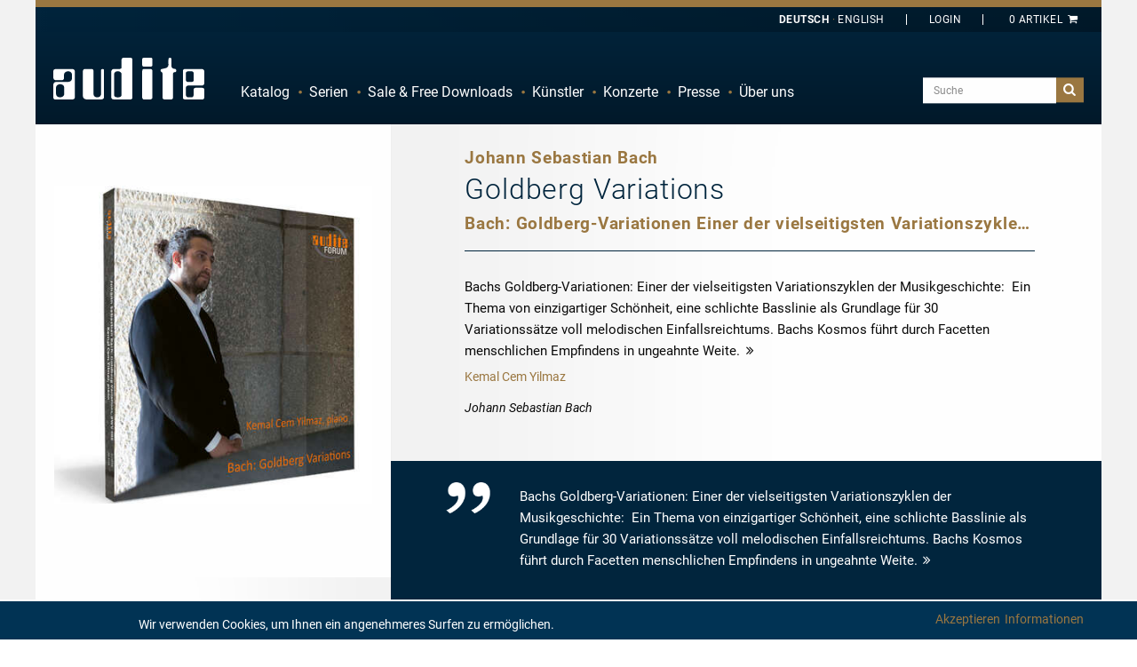

--- FILE ---
content_type: text/html; charset=utf-8
request_url: https://audite.de/de/product/CD/20035-goldberg_variations/reviews/review/13736-fanfare-james_v_maiello.html
body_size: 34519
content:
<!DOCTYPE html><html class="no-js" lang="de">
<head>
    <!-- Google Tag Manager -->
    <script>(function (w, d, s, l, i) {
            w[l] = w[l] || []
            w[l].push({
                'gtm.start':
                    new Date().getTime(), event: 'gtm.js',
            })
            var f = d.getElementsByTagName(s)[0],
                j = d.createElement(s), dl = l != 'dataLayer' ? '&l=' + l : ''
            j.async = true
            j.src =
                'https://www.googletagmanager.com/gtm.js?id=' + i + dl
            f.parentNode.insertBefore(j, f)
        })(window, document, 'script', 'dataLayer', 'GTM-P2F33QR')</script>
    <!-- End Google Tag Manager -->

    <base href="https://audite.de/"/>
    <title>Bach: Goldberg Variations_Kemal Cem Yilmaz - audite</title>    <meta http-equiv="Content-Type" content="text/html; charset=UTF-8" >
<meta name="description" content="Bachs Goldberg-Variationen: Einer der vielseitigsten Variationszyklen der Musikgeschichte:  Ein Thema von einzigartiger Schönheit, eine schlichte Basslinie als Grundlage für 30 Variationssätze voll melodischen Einfallsreichtums. Bachs Kosmos führt durch Facetten menschlichen Empfindens in ungeahnte Weite." >    <link rel="apple-touch-icon" href="images/layout/apple-touch-icon.png">

    <meta name="author" content="audite Musikproduktion, Ludger Böckenhoff">
    <meta name="dcterms.rightsHolder" content="audite Musikproduktion, Ludger Böckenhoff">
    <meta charset="utf-8">

    <meta name="viewport"
          content="width=device-width, initial-scale=1.0, minimum-scale=1.0, maximum-scale=1.0, user-scalable=no">
    <link rel="shortcut icon" href="/favicon.ico" type="image/x-icon">
    <link rel="icon" href="/favicon.ico" type="image/x-icon">

    <link rel="alternate" type="application/rss+xml" title="Audite Neuigkeiten - DE" href="http://audite.de/de/rss/feed.xml" />
<link rel="alternate" type="application/rss+xml" title="Audite News - EN" href="http://audite.de/en/rss/feed.xml" />
        <script>
        localStorage.setItem('shop.delivery_country_code2', 'de')
        localStorage.setItem('locale', 'de')
    </script>

    <link href="https://audite.de/de/product/CD/20035-goldberg_variations.html" rel="canonical" >
<link href="/css/flag-icon.min.css" media="all" rel="stylesheet" type="text/css" >
<link href="/css/app.css?hash=187e68ce3a9e9a1aa9ef5e19be106a09" media="all" rel="stylesheet" type="text/css" >    <script type="text/javascript">
window.AudConfig = function() {
    const config = {"default":{"lang":"de","locale":"de_DE","tax":0.19,"objectIcons":{"Artist":"hbt-user","Ensemble":"hbt-users","Event":"hbt-calendar","Product":"hbt-vinyl","Track":"hbt-music","Blog":"hbt-calendar","Review":"hbt-chat"},"jwpkey":"sy5vB\/+8Rf42SWCiIgofuS+4YrsAZwGuBvTPDg==","jwpdiv":"trackexcerptsplayer","jwpfirsttrack":"\/de\/download\/mp3\/20035_01_01.mp3"},"shop":{"freedownloadsident":"Free"}};
    const translations = {"zurueck":"Zur\u00fcck","vorheriges_pfeillinks":"Vorheriges (Linke Pfeiltaste)","naechstes_pfeilrechts":"N\u00e4chstes (Rechte Pfeiltaste)","%curr% von %total%":"%curr% von %total%","cookie_hint":"Wir verwenden Cookies, um Ihnen ein angenehmeres Surfen zu erm\u00f6glichen.","akzeptieren":"Akzeptieren","informationen":"Informationen"};
    const defaultNS = 'default';
    return {
        get: function (key, namespace) {
            if(namespace === undefined) {
                namespace = defaultNS;
            }
            return config[namespace][key];
        },
        set: function (key, value, namespace) {
            if (namespace === undefined ) {
                namespace = defaultNS;
            }
            config[namespace][key] = value;
        },
        i18n: function (key) {
            if(typeof translations[key] === 'undefined') {
                return key;
            }
            return translations[key];
        }
    }
}();
</script>
        
    <script type="text/javascript" charset="UTF-8">
        /*<![CDATA[[*/
        var LOCALE = 'de'

        var gaProperty = 'UA-63120995-1'
        var disableStr = 'ga-disable-' + gaProperty
        if (document.cookie.indexOf(disableStr + '=true') > -1) {
            window[disableStr] = true
        }

        function gaOptout() {
            document.cookie = disableStr + '=true; expires=Thu, 31 Dec 2099 23:59:59 UTC; path=/'
            window[disableStr] = true
            alert('Google Analytics Tracking disabled')
        }

        function gaOptin() {
            document.cookie = disableStr + '=false; expires=Thu, 31 Dec 2099 23:59:59 UTC; path=/'
            window[disableStr] = false
            alert('Google Analytics Tracking enabled')
        }

        (function (i, s, o, g, r, a, m) {
            i['GoogleAnalyticsObject'] = r
            i[r] = i[r] || function () {
                (i[r].q = i[r].q || []).push(arguments)
            }, i[r].l = 1 * new Date()
            a = s.createElement(o),
                m = s.getElementsByTagName(o)[0]
            a.async = 1
            a.src = g
            m.parentNode.insertBefore(a, m)
        })(window, document, 'script', '//www.google-analytics.com/analytics.js', 'ga')

        ga('create', 'UA-63120995-1', 'auto')
        ga('set', 'anonymizeIp', true)
        ga('send', 'pageview')
        /*]]>*/
    </script>
        <style>
        body {
            background: #fff !important;
        }

        .page-loader {
            position: absolute;
            left: 0;
            top: 0;
            width: 100%;
            height: 100%;
            z-index: 99999999;
            background-color: rgb(1, 37, 61);
            display: none;
            justify-content: center;
            align-items: center;
        }

        .loading-spinner {
            display: inline-block;
            font-size: 5em;
            color: white;
            animation-name: spin;
            animation-duration: 2000ms;
            animation-iteration-count: infinite;
            animation-timing-function: linear;
        }

        @keyframes spin {
            from {
                transform: rotate(0deg);
            }
            to {
                transform: rotate(360deg);
            }
        }

        .hidden-loader {
            visibility: hidden;
            opacity: 0;
            transition: visibility 0s 0.5s, opacity 0.5s linear;
        }
    </style>

    <script type="module" crossorigin src="/components/assets/index-CnkMoS9J.js"></script>
<link rel="stylesheet" href="/components/assets/index-BhMlqSfY.css" />
</head>

<body id="top" class="de lang-de">
<!-- Google Tag Manager (noscript) -->
<noscript>
    <iframe src="https://www.googletagmanager.com/ns.html?id=GTM-P2F33QR"
            height="0" width="0" style="display:none;visibility:hidden"></iframe>
</noscript>
<!-- End Google Tag Manager (noscript) -->

<div id="page-loader" class="page-loader">
    <i id="loading-spinner" class="hbt-spin4 loading-spinner"></i>
</div>
<div class="off-canvas-wrapper">
    <div class="off-canvas-wrapper-inner" data-off-canvas-wrapper>
        <div class="off-canvas position-left ws-dark" id="offCanvasMainMenu" data-off-canvas data-force-top="false"
             data-position="left">
            <div class="off-canvas-content" data-off-canvas-content>
                <ul data-drilldown id="audite-offcanvas-nav" class="vertical menu drilldown ws-padding"><li><a href="https://audite.de/de/list.html">Katalog</a><ul class="menu vertical">
    <li class="hide-for-small show-for-medium"><a href="https://audite.de/de/list.html">Übersicht</a></li>
    <li><a href="https://audite.de/de/list/cataloglist/1-orchestral.html">Orchester</a></li>

        <li><a href="https://audite.de/de/list/cataloglist/2-chamber_music.html">Kammermusik</a></li>

        <li><a href="https://audite.de/de/list/cataloglist/3-vocal.html">Gesang</a></li>

        <li><a href="https://audite.de/de/list/cataloglist/4-brass.html">Blechbläser</a></li>

        <li><a href="https://audite.de/de/list/cataloglist/5-percussion.html">Schlagzeug</a></li>

        <li><a href="https://audite.de/de/list/cataloglist/6-organ.html">Orgel</a></li>

        <li class="active"><a href="https://audite.de/de/list/cataloglist/7-piano.html">Klavier</a></li>

        <li><a href="https://audite.de/de/list/cataloglist/8-solo_concertos.html">Solokonzert</a></li>

    </ul>
</li><li><a href="https://audite.de/de/series/list.html">Serien</a></li><li><a href="https://audite.de/de/page/specialoffers.html">Sale & Free Downloads</a><ul class="menu vertical">
    <li><a href="https://audite.de/de/freedownloads.html">Free Downloads</a></li>

    <li><a href="https://audite.de/de/page/specialoffers.html">Sonderangebote</a></li>

</ul>

</li><li><a href="https://audite.de/de/artists.html">Künstler</a><ul class="menu vertical">
    <li class="hide-for-small show-for-medium"><a href="https://audite.de/de/artists.html">Übersicht</a></li>
    <li class="show-for-medium"><span class="clearfix ws-alphabet">
    <a  href="https://audite.de/de/artists/list/char/A.html">A</a>

        <a  href="https://audite.de/de/artists/list/char/B.html">B</a>

        <a  href="https://audite.de/de/artists/list/char/C.html">C</a>

        <a  href="https://audite.de/de/artists/list/char/D.html">D</a>

        <a  href="https://audite.de/de/artists/list/char/E.html">E</a>

        <a  href="https://audite.de/de/artists/list/char/F.html">F</a>

        <a  href="https://audite.de/de/artists/list/char/G.html">G</a>

        <a  href="https://audite.de/de/artists/list/char/H.html">H</a>

        <a  href="https://audite.de/de/artists/list/char/I.html">I</a>

        <a  href="https://audite.de/de/artists/list/char/J.html">J</a>

        <a  href="https://audite.de/de/artists/list/char/K.html">K</a>

        <a  href="https://audite.de/de/artists/list/char/L.html">L</a>

        <a  href="https://audite.de/de/artists/list/char/M.html">M</a>

        <a  href="https://audite.de/de/artists/list/char/N.html">N</a>

        <a  href="https://audite.de/de/artists/list/char/O.html">O</a>

        <a  href="https://audite.de/de/artists/list/char/P.html">P</a>

        <a  href="https://audite.de/de/artists/list/char/Q.html">Q</a>

        <a  href="https://audite.de/de/artists/list/char/R.html">R</a>

        <a  href="https://audite.de/de/artists/list/char/S.html">S</a>

        <a  href="https://audite.de/de/artists/list/char/T.html">T</a>

        <a  href="https://audite.de/de/artists/list/char/U.html">U</a>

        <a  href="https://audite.de/de/artists/list/char/V.html">V</a>

        <a  href="https://audite.de/de/artists/list/char/W.html">W</a>

        <a  href="https://audite.de/de/artists/list/char/X.html">X</a>

        <a  href="https://audite.de/de/artists/list/char/Y.html">Y</a>

        <a  href="https://audite.de/de/artists/list/char/Z.html">Z</a>

    </span></li>
    <li ><a href="https://audite.de/de/schedule/list.html">Konzertkalender</a></li>
</ul>
</li><li><a href="https://audite.de/de/schedule.html">Konzerte</a></li><li><a href="https://audite.de/de/reviews.html">Presse</a></li><li><a href="https://audite.de/de/page/about_us.html">Über uns</a><ul class="menu vertical">
    <li><a href="https://audite.de/de/content/distributors.html">Distributoren</a></li>

    <li><a href="https://audite.de/de/page/recording.html">Aufnahmen</a></li>

    <li><a href="https://audite.de/de/blog.html">Blog</a></li>

    <li><a href="https://audite.de/de/content/contact.html">Kontakt</a></li>

    <li><a href="https://audite.de/de/page/agbs.html">Versandkosten</a></li>

    <li><a href="https://audite.de/de/newsletter/register.html">Newsletter-Registrierung</a></li>

    <li><a href="https://audite.de/de/page/agblistd.html">AGB Deutschland</a></li>

    <li><a href="https://audite.de/de/page/agbliste.html">AGB</a></li>

    <li><a href="https://audite.de/de/page/about_us.html">Über uns</a></li>

    <li><a href="https://audite.de/de/plain/timeline.html">Timeline</a></li>

    <li><a href="https://audite.de/de/page/downloadinfo.html">Downloads</a></li>

</ul>

</li></ul>                <address>
                    <p><strong>audite Musikproduktion<br></strong></p>
                    <p>Hülsenweg 7<br>D-32760 Detmold</p>
                    <ul class="no-bullet">
                        <li><a href="tel:+495231870320"><i class="hbt-call"></i> +49/5231/87 03 20</a></li>
                        <li><a href="tel:+495231870321"><i class="hbt-fax"></i> +49/5231/87 03 21</a></li>
                        <li><a href="mailto:info@audite.de" title="Email an audite"><i class="hbt-email"></i>info@audite.de</a>
                        </li>
                    </ul>
                </address>
            </div>
        </div>
        <div class="off-canvas position-right" id="offCanvasFilter" data-off-canvas data-force-top="false"
             data-position="right">
            <div class="off-canvas-content" data-off-canvas-content>
                <button class="close-button" aria-label="Close menu" type="button" data-close>
                    <span aria-hidden="true">&#10006;</span>
                </button>
            </div>
        </div>
        <div class="off-canvas-content" data-off-canvas-content>


            <!--[if lte IE 8]>
    <p class="browserupdate">Sie verwenden einen Browser mit veralteter Technik.
  <a href="http://browsehappy.com/">Aktualisieren Sie Ihren Browser noch heute</a>
  aus Sicherheitsgründen und um alle Funktionen dieser Website zu nutzen.</p>
    <![endif]-->

            <div class="ws-frame">
                <div class="ws-page" style="display: flex !important; flex-direction: column; min-height: 100vh;">
                    <header class="ws-dark">
                        <div class="ws-topbar">
                            <div class="row">
                                <div class="medium-12 columns">
                                    
                                                                        <div class="text-right ws-header-cart ">
                                        <aud-cart-link id="aud-cart-link"></aud-cart-link>
                                        <!--<a class="show-for-large" href="https://audite.de/de/order.html"
   title="Es sind 0 Artikel im Warenkorb">0 Artikel<i class="hbt-basket"></i></a>
<a class="hide-for-large" href="https://audite.de/de/order.html"
   title="Es sind 0 Artikel im Warenkorb"><i class="hbt-basket"></i>(0)</a>
-->
                                    </div>
                                        <div class="text-right ws-header-login">
                                          <aud-auth-info-link id="aud-cart-link"></aud-auth-info-link>
                                        </div>
                                    <!--<div class="text-right ws-header-coupon">
                                <a href="https://audite.de/de/content/entercoupon.html" title="Lösen Sie hier Ihren Gutschein ein"><span>Gutschein<span class="hide-for-small show-for-medium"> einlösen</span></span></a>
                            </div>-->
                                    <div class="text-right ws-header-lang">
                                        <ul class="ws-textnav">
                                            <li><a href="https://audite.de/de/product/CD/20035-goldberg_variations/reviews/review/13736-fanfare-james_v_maiello.html"
                                                   class="active"title="Deutsch ausgewählt"><span
                                                            class="show-for-large">Deutsch</span><span
                                                            class="hide-for-large">DE</span></a></li>
                                            <li><a href="https://audite.de/en/product/CD/20035-goldberg_variations/reviews/review/13736-fanfare-james_v_maiello.html"
                                                   title="Choose English"><span
                                                            class="show-for-large">English</span><span
                                                            class="hide-for-large">EN</span></a></li>
                                        </ul>
                                    </div>
                                </div>
                            </div>
                        </div>
                        <div class="ws-menu">
                            <div class="row">
                                <div class="medium-12 columns">
                                    <a href="https://audite.de/de.html"
                                       title="Startseite" class="ws-logo"><span class="hide">Audite</span></a>
                                                                        <div class="title-bar hide-for-medium">
                                        <a class="menu-icon" data-toggle="offCanvasMainMenu"><span class="show-for-sr">Navigation</span></a>
                                        <div class="top-bar-right">
                                            <ul class="menu">
                                                <li>
                                                    <a href="#search" class="button ws-toggle"><i
                                                                class="hbt-search"></i><span
                                                                class="show-for-sr"></span></a>
                                                    <div class="ws-search-field ws-togglethis">
                                                        <form action="https://audite.de/de/search.html" method="get"
                                                              id="search-form">

                                                            <input name="query" type="search"
                                                                   placeholder="Suche"
                                                                   value=""
                                                                   class="aud-main-search-input aud-main-search-input3">
                                                            <input class="autocomplete-flag" name="autocomplete"
                                                                   type="hidden" value="false"/>
                                                            <button type="submit" class="button"
                                                                    form="search-form">suchen</button>
                                                        </form>
                                                    </div>
                                                </li>
                                            </ul>
                                        </div>
                                    </div>
                                    <div class="top-bar hide-for-small show-for-medium" id="audite-nav">
                                        <div class="top-bar-left">
                                            <ul data-dropdown-menu="data-dropdown-menu" class="dropdown menu" data-close-on-click-inside="false"><li><a href="https://audite.de/de/list.html">Katalog</a><ul class="menu vertical">
    <li class="hide-for-small show-for-medium"><a href="https://audite.de/de/list.html">Übersicht</a></li>
    <li><a href="https://audite.de/de/list/cataloglist/1-orchestral.html">Orchester</a></li>

        <li><a href="https://audite.de/de/list/cataloglist/2-chamber_music.html">Kammermusik</a></li>

        <li><a href="https://audite.de/de/list/cataloglist/3-vocal.html">Gesang</a></li>

        <li><a href="https://audite.de/de/list/cataloglist/4-brass.html">Blechbläser</a></li>

        <li><a href="https://audite.de/de/list/cataloglist/5-percussion.html">Schlagzeug</a></li>

        <li><a href="https://audite.de/de/list/cataloglist/6-organ.html">Orgel</a></li>

        <li class="active"><a href="https://audite.de/de/list/cataloglist/7-piano.html">Klavier</a></li>

        <li><a href="https://audite.de/de/list/cataloglist/8-solo_concertos.html">Solokonzert</a></li>

    </ul>
</li><li><a href="https://audite.de/de/series/list.html">Serien</a></li><li><a href="https://audite.de/de/page/specialoffers.html">Sale & Free Downloads</a><ul class="menu vertical">
    <li><a href="https://audite.de/de/freedownloads.html">Free Downloads</a></li>

    <li><a href="https://audite.de/de/page/specialoffers.html">Sonderangebote</a></li>

</ul>

</li><li><a href="https://audite.de/de/artists.html">Künstler</a><ul class="menu vertical">
    <li class="hide-for-small show-for-medium"><a href="https://audite.de/de/artists.html">Übersicht</a></li>
    <li class="show-for-medium"><span class="clearfix ws-alphabet">
    <a  href="https://audite.de/de/artists/list/char/A.html">A</a>

        <a  href="https://audite.de/de/artists/list/char/B.html">B</a>

        <a  href="https://audite.de/de/artists/list/char/C.html">C</a>

        <a  href="https://audite.de/de/artists/list/char/D.html">D</a>

        <a  href="https://audite.de/de/artists/list/char/E.html">E</a>

        <a  href="https://audite.de/de/artists/list/char/F.html">F</a>

        <a  href="https://audite.de/de/artists/list/char/G.html">G</a>

        <a  href="https://audite.de/de/artists/list/char/H.html">H</a>

        <a  href="https://audite.de/de/artists/list/char/I.html">I</a>

        <a  href="https://audite.de/de/artists/list/char/J.html">J</a>

        <a  href="https://audite.de/de/artists/list/char/K.html">K</a>

        <a  href="https://audite.de/de/artists/list/char/L.html">L</a>

        <a  href="https://audite.de/de/artists/list/char/M.html">M</a>

        <a  href="https://audite.de/de/artists/list/char/N.html">N</a>

        <a  href="https://audite.de/de/artists/list/char/O.html">O</a>

        <a  href="https://audite.de/de/artists/list/char/P.html">P</a>

        <a  href="https://audite.de/de/artists/list/char/Q.html">Q</a>

        <a  href="https://audite.de/de/artists/list/char/R.html">R</a>

        <a  href="https://audite.de/de/artists/list/char/S.html">S</a>

        <a  href="https://audite.de/de/artists/list/char/T.html">T</a>

        <a  href="https://audite.de/de/artists/list/char/U.html">U</a>

        <a  href="https://audite.de/de/artists/list/char/V.html">V</a>

        <a  href="https://audite.de/de/artists/list/char/W.html">W</a>

        <a  href="https://audite.de/de/artists/list/char/X.html">X</a>

        <a  href="https://audite.de/de/artists/list/char/Y.html">Y</a>

        <a  href="https://audite.de/de/artists/list/char/Z.html">Z</a>

    </span></li>
    <li ><a href="https://audite.de/de/schedule/list.html">Konzertkalender</a></li>
</ul>
</li><li><a href="https://audite.de/de/schedule.html">Konzerte</a></li><li><a href="https://audite.de/de/reviews.html">Presse</a></li><li><a href="https://audite.de/de/page/about_us.html">Über uns</a><ul class="menu vertical">
    <li><a href="https://audite.de/de/content/distributors.html">Distributoren</a></li>

    <li><a href="https://audite.de/de/page/recording.html">Aufnahmen</a></li>

    <li><a href="https://audite.de/de/blog.html">Blog</a></li>

    <li><a href="https://audite.de/de/content/contact.html">Kontakt</a></li>

    <li><a href="https://audite.de/de/page/agbs.html">Versandkosten</a></li>

    <li><a href="https://audite.de/de/newsletter/register.html">Newsletter-Registrierung</a></li>

    <li><a href="https://audite.de/de/page/agblistd.html">AGB Deutschland</a></li>

    <li><a href="https://audite.de/de/page/agbliste.html">AGB</a></li>

    <li><a href="https://audite.de/de/page/about_us.html">Über uns</a></li>

    <li><a href="https://audite.de/de/plain/timeline.html">Timeline</a></li>

    <li><a href="https://audite.de/de/page/downloadinfo.html">Downloads</a></li>

</ul>

</li></ul>                                        </div>
                                        <div class="top-bar-right">
                                            <form action="https://audite.de/de/search.html" method="get">
                                                <ul class="menu show-for-large">
                                                    <li>
                                                        <input class="aud-main-search-input aud-main-search-input2"
                                                               name="query" type="text"
                                                               value=""
                                                               placeholder="Suche">
                                                        <input class="autocomplete-flag" name="autocomplete"
                                                               type="hidden" value="false"/>
                                                    </li>
                                                    <li>
                                                        <button type="submit" class="button"><i
                                                                    class="hbt-search"></i><span
                                                                    class="show-for-sr">Suche</span>
                                                        </button>
                                                    </li>
                                                </ul>
                                            </form>
                                            <form action="https://audite.de/de/search.html" method="get">
                                                <div class="show-for-medium hide-for-large ws-search-field-frame"
                                                     style="border-color:red">
                                                    <a href="#search" class="button ws-toggle"><i
                                                                class="hbt-search"></i><span
                                                                class="show-for-sr">Suche</span></a>
                                                    <div class="ws-search-field ws-togglethis">
                                                        <div>
                                                            <input class="aud-main-search-input aud-main-search-input1"
                                                                   type="text" name="query"
                                                                   value=""
                                                                   placeholder="Suche">
                                                            <button type="submit"
                                                                    class="button">suchen</button>
                                                        </div>
                                                    </div>
                                                </div>
                                            </form>
                                        </div>
                                    </div>
                                </div>
                            </div>
                        </div>
                    </header>

                    <main style="flex-grow: 1">
                        
                        
                        <div class="row ws-padding-top-half hide" data-closable>
    <div class="small-12 columns">
        <div id="aud-page-msg" class="callout success" >
            <h5 class="aud-message-title"></h5>
            <p class="aud-message-body"></p>
            <button class="close-button" aria-label="Dismiss alert" type="button" data-close>
                <span aria-hidden="true">&times;</span>
            </button>
        </div>
    </div>
</div>

                        <script
        src="https://www.paypal.com/sdk/js?client-id=AbmNobgsmVOF3V-JkEIbhaBD2-2sMFp0-kzuwW4vMcwfl1PLxEhn3RUyHweZuRuFheCmHMwdK4CIcL41&currency=EUR&disable-funding=credit,card,venmo,sepa,bancontact,eps,giropay,ideal,mybank,p24,sofort"> //


</script>
<section class="ws-catalog-object">
    <aud-page-product-detail></aud-page-product-detail>

    <!-- BEGINN Not-Available-Popup -->
    <div data-reveal="data-reveal" id="ws-catalog-object-row-to-deny" class="reveal">
        <div class="ws-modal-content">
            <button data-close="ws-catalog-object-row-to-deny" aria-label="Close modal" type="button"
                    class="close-button"><span aria-hidden="true">&#10006;</span></button>
            <h3 class="ws-dark">Wichtiger Hinweis</h3>
            <div class="ws-gray">
                <div class="row ws-item-details">
                    <div class="small-12 columns">
                        <p></p>
                    </div>
                </div>
            </div>
            <div class="ws-buttons">
                <a data-close="ws-catalog-object-row-to-deny" class="float-left button hollow wide hide-on-mobile">
                    <i class="hbt-left-dir"></i>zurück zum Produkt                </a>
            </div>
        </div>
    </div>
    <!-- END: Not-Available-Popup -->

    <!-- BEGINN: Download-Direktkauf-Fenster -->
    <div data-reveal="data-reveal" id="aud-download-direct-buy-417"
         class="reveal compilation-download-direct-buy-dialog">
        <div class="ws-modal-content">
            <button data-close="aud-download-direct-buy-417" aria-label="Close modal"
                    type="button"
                    class="close-button"
            id="close-direct-buy-window"><span aria-hidden="true">&#10006;</span></button>
            <h3 class="ws-dark">Download dem Warenkorb hinzufügen</h3>
            <div class="ws-gray">
                <div class="row ws-item-details">
                    <div class="small-3 columns"><img class="coverimage" src="/image/product/3d/cart/20035-goldberg_variations.jpg" alt="Johann Sebastian Bach: Goldberg Variations"  />
</div>
                    <div class="small-7 columns">
                        <h4>20035 - Johann Sebastian Bach: Goldberg Variations</h4>
                        <div class="ws-item-details-id"><a href="#audite-id">aud 20.035</a>
                            <div>
                                <div class="ws-block">
                                    <select id="dialog_compilation_format">

                                    </select>
                                </div>
                                <small id="select-quality-notice">bitte Qualität wählen</small>
                            </div>
                        </div>
                    </div>
                    <div class="small-2 columns">
                        <strong class="ws-formats-price">
                            <a id="aud-direct-download-price-hint" class="float-right no-break">
                                <strong id="aud-direct-download-price-417">
                                    0,00 €
                                </strong>
                                <i class="hbt-cart-plus"></i>
                            </a>
                        </strong>
                    </div>
                </div>
            </div>
        </div>
        <div class="ws-buttons">
            <a data-close="aud-download-direct-buy-417"
               class="float-left button hollow wide compilation-download-dialog-button"><i
                        class="hbt-left-dir"></i>Abbrechen            </a>
            <a id="aud-download-direct-buy-button-417" href="warenkorb.html"
               class="float-right button wide compilation-download-dialog-button compilation-download-dialog-cart-button">
                In den Warenkorb legen<i class="hbt-right-dir"></i>
            </a>

            <aud-download-button
                    id="dialog-download-button"
                    data-downloadable-items="compilation_417"
                    type="Stream"
                    extras="Booklet,Cover2D,DigiBooklet,PressRelease"
            >
                <div slot="loading" class="float-right button wide compilation-download-dialog-button">
                    download <i class="hbt-spin4 loading-spinner" style="font-size: unset;"></i>
                </div>
                <div slot="content" class="float-right button wide compilation-download-dialog-button">download <span class="hbt-download"></span></div>
            </aud-download-button>

            <div id="pp-compilation-download-button"
                 class="float-center pp-compilation-download-button"
                 data-compilation-uid="compilation_417"
            >
            </div>
        </div>
    </div>

    <!-- END: Download-Direktkauf-Fenster -->

    <div data-equalizer="data-equalizer" data-equalize-on="medium" class="ws-catalog-object-intro row">
        <div data-equalizer-watch="data-equalizer-watch"
             class="medium-4 columns ws-catalog-object-images-no-bottom-padding ws-padding-inner-all-once ">
            
<div class="row" style="padding-top: 0 !important;">
    <figure class="small-12 columns">

        <div class="aud-simple-owl-carousel gallery owl-navigation-pos-outer" data-carousel-items-desktop="1"
             data-carousel-items-desktopsmall="1" data-carousel-items-tablet="1" data-carousel-items-mobile="1"
             data-carousel-remove-arrows="1">

                        <figure class="item">
                <a class="gallery-item"
                   href="/image/product/3d/lightbox/20035-goldberg_variations.jpg"
                   title=""
                   data-is-coming-soon="N"
                >
                    <img class="mfp-img" src="/image/product/3d/catalog/20035-goldberg_variations.jpg"
                         alt="" />

                                    </a>
                <figcaption class="show-for-sr"></figcaption>


                            </figure>

                        <figure class="item">
                <a class="gallery-item"
                   href="/image/product/cover/lightbox/20035-goldberg_variations.jpg"
                   title=""
                   data-is-coming-soon="N"
                >
                    <img class="mfp-img" src="/image/product/cover/catalog/20035-goldberg_variations.jpg"
                         alt="" />

                                    </a>
                <figcaption class="show-for-sr"></figcaption>


                            </figure>

            
            <!--
            <div style="padding: 0; margin: 0; position: relative;">
                <img src="/image/product/3d/catalog/20035-goldberg_variations.jpg"
                     alt="" />
                            </div>
            -->

        </div>
    </figure>
</div>
            <div class="row ws-fade-right" style="padding-top: 2rem !important;">
                <div class="small-12 columns ws-catalog-object-links-linebreak hide-for-medium">
                    <hr/>
                </div>

                
                
                <div class="small-12">
                    <div class="small-6 columns ws-catalog-object-links-buy">
                        <i class="hbt-cd"></i><strong>CD</strong>
                        <span> (54:23) für</span>
                                                    <br>
                            <span class="has-tip" data-tooltip="data-tooltip"
                                  title="Beim Kauf des physischen Tonträgers erhalten Sie zudem das komplette Album als kostenlosen MP3-Download.">
                                <i class="hbt-arrow-curved"></i><strong>Auto-Rip</strong>
                            </span>
                                            </div>
                    <div class="small-6 columns align-right">
                                                    <a data-open="ws-catalog-object-row-to-cart" id="aud-cart-product-button-20035"
                               class="button fullwidth">
                                <strong id="physical-price-btn">13,99 EUR</strong><i
                                        class="hbt-cart-plus"></i><br>
                            </a>
                                            </div>
                </div>
                                    <div class="small-12 columns">
                        <div class="small-12 large-6 large-offset-6">
                            <div
                                    id="pp-phys-product-button"
                                    class="pp-phys-button float-right"
                                    data-price="13.99"
                                    data-shipping="3.00"
                                    data-product-id="20035"
                            ></div>
                        </div>
                    </div>

                                    

                                    <div class="small-12 columns ws-catalog-object-links-linebreak">
                        <hr/>
                    </div>
                    <div class="small-6 columns ws-catalog-object-links-buy download-buy-options">
                        <i class="hbt-download"></i><strong>Download</strong>
                        (54:23)
                    </div>
                    <div id="download-buy-button" class="small-6 columns download-buy-options">
                        <a data-open="aud-download-direct-buy-417"
                           data-tooltip="data-tooltip"
                           title="Auswahl der gewünschten Qualität nach Klick"
                           class="button fullwidth"
                        >
                            <strong id="aud-download-compilation-bestprice-417">
                                ab                                <span>0,00 €</span>
                            </strong>
                            <i class="hbt-cart-plus"></i>
                        </a>
                    </div>
                                        <!-- Hier alternative Downloadmöglichkeiten einbinden -->
                    
                                <!-- Digibooklet -->
                
                <!-- StoreLinks -->
                <div class="small-12 columns ws-catalog-object-links-linebreak">
    <hr/>
</div>
<div class="small-12 columns">
    <div class="float-right">
                    <a class="store-link-image" target="_blank" href="http://itunes.apple.com/album/id1270076222?ls=1&app=music&at=1000lnSA" title="Apple Music">
                <img style="height:30px" src="/gfx/icons/stores/apple_music_square.svg">
            </a>
                    <a class="store-link-image" target="_blank" href="https://open.spotify.com/album/1yDEW2hKzjyN8mmnwpzSOw" title="Spotify">
                <img style="height:30px" src="/gfx/icons/stores/spotify_square.svg">
            </a>
                    <a class="store-link-image" target="_blank" href="http://www.amazon.de/Cr007/dp/B074NVP19X?tag=audite-2" title="Amazon Music">
                <img style="height:30px" src="/gfx/icons/stores/amazon-music-logo-square.svg">
            </a>
                    <a class="store-link-image" target="_blank" href="http://itunes.apple.com/album/id1270076222?ls=1&app=itunes&at=1000lnSA" title="iTunes">
                <img style="height:30px" src="/gfx/icons/stores/apple_itunes_square.svg">
            </a>
                    <a class="store-link-image hide-for-medium-only" target="_blank" href="https://www.highresaudio.com/de/album/view/pdf7q5/Goldberg%20Variations" title="Highresaudio">
                <img style="height:30px" src="/gfx/icons/stores/hires_audio_square.svg">
            </a>
                    <a class="store-link-image hide-for-medium-only" target="_blank" href="https://www.qobuz.com/de-de/album/Goldberg%20Variations/4022143200358" title="Qobuz">
                <img style="height:30px" src="/gfx/icons/stores/qobuz_square.svg">
            </a>
                        <a target="_blank" class="button" style="margin-bottom: 0 !important;" href="https://play.audite.de/goldberg-variations"><strong>&nbsp;...&nbsp;</strong></a>
            </div>
</div>

                <!-- Hier Social-Share-Funktioen einbauen -->
            </div>
        </div>
        <div data-equalizer-watch="data-equalizer-watch"
             class="medium-8 columns ws-fade-left ws-catalog-object-description ws-padding-inner-all-once">
            <div class="ws-text-decrease" style="padding-top: 0 !important;">
                <header class="row collapse ws-titlepager ws-line hide-for-small show-for-medium">
                    <div id="search_links" data-product-id="20035"
                         class="small-12 medium-12 columns" style="position: relative">
                        <a href="#" class="bb-search-prev prev-link-selector" style="display: none;"><i
                                    class="hbt-angle-left"></i></a>
                        <a href="#" class="bb-search-next next-link-selector" style="display: none;"><i
                                    class="hbt-angle-right"></i></a>
                        <h1 class="ws-h2">
                                                            <big>Johann Sebastian Bach</big>
                                                        <span class="ws-block">Goldberg Variations</span>
                                                            <big
                                    style="margin-top: 10px;" data-tooltip="data-tooltip"
                                    title="Bach: Goldberg-Variationen
Einer der vielseitigsten Variationszyklen der Musikgeschichte:  Ein Thema von einzigartiger Schönheit, eine schlichte Basslinie als Grundlage für 30 Variationssätze voll melodischen Einfallsreichtums. Bachs Kosmos führt durch Facetten menschlichen Empfindens in ungeahnte Weite. "
                                >
                                    Bach: Goldberg-Variationen
Einer der vielseitigsten Variationszyklen der Musikgeschichte:  Ein Thema von einzigartiger Schönheit, eine schlichte Basslinie als Grundlage für 30 Variationssätze voll melodischen Einfallsreichtums. Bachs Kosmos führt durch Facetten menschlichen Empfindens in ungeahnte Weite.                                 </big>
                                                    </h1>
                    </div>
                </header>
                                    <p data-open-tab="#tab-information-label">Bachs Goldberg-Variationen: Einer der vielseitigsten Variationszyklen der Musikgeschichte:  Ein Thema von einzigartiger Schönheit, eine schlichte Basslinie als Grundlage für 30 Variationssätze voll melodischen Einfallsreichtums. Bachs Kosmos führt durch Facetten menschlichen Empfindens in ungeahnte Weite.<i
                                class="hbt-angle-double-right"><span
                                    class="show-for-sr">mehr</span></i></p>
                                <div class="ws-all-blocks ws-padding-inner-all-minimal">

                    <div class="ws-object-info-main">
                                                    <a href="https://audite.de/de/artist/764-kemal_cem_yilmaz_klavier.html">Kemal Cem Yilmaz</a>                        
                                            </div>
                    <em>Johann Sebastian Bach</em>
                                    </div>
                <!-- START Direct-Play-Youtube-Videos -->
                                <!-- END Direct-Play-Youtube-Videos -->
            </div>
            <div class="row ws-dark" style="padding-top: 2rem !important;">
                <div class="small-2 medium-2 large-1 columns ws-catalog-object-discussions-icon"><i
                            class="hbt-chat"></i></div>
                <div class="small-10 medium-11 large-11 columns ws-catalog-object-discussions-text">
                    <!-- <strong>Besprechung</strong> -->
                                            <p data-open-tab="#tab-reviews-label">Bachs Goldberg-Variationen: Einer der vielseitigsten Variationszyklen der Musikgeschichte:  Ein Thema von einzigartiger Schönheit, eine schlichte Basslinie als Grundlage für 30 Variationssätze voll melodischen Einfallsreichtums. Bachs Kosmos führt durch Facetten menschlichen Empfindens in ungeahnte Weite.<i
                                    class="hbt-angle-double-right"><span class="show-for-sr"></span></i></p>
                                                        </div>
            </div>
        </div>
    </div>

    <div class="ws-darkgray ws-catalog-object-tabs" id="tabs">
    <div class="row small-12 columns">
        <ul data-tabs="data-tabs" id="ws-object-tabs" role="tablist" class="tabs">
                                <li class="tabs-title"><a id="tab-tracks-label" href="#tab-tracks" aria-selected="true" role="tab"><i class="hbt-music"></i><span class="show-for-medium">Titelliste</span></a></li>
                                <li class="tabs-title"><a id="tab-merchant-label" href="#tab-merchant" aria-selected="true" role="tab"><i class="hbt-info"></i><span class="show-for-medium">Details</span></a></li>
                                <li class="tabs-title"><a id="tab-information-label" href="#tab-information" aria-selected="true" role="tab"><i class="hbt-plus"></i><span class="show-for-medium">Info</span></a></li>
                                <li class="tabs-title is-active"><a id="tab-reviews-label" href="#tab-reviews" aria-selected="true" role="tab"><i class="hbt-chat"></i><span class="show-for-medium">Besprechungen</span></a></li>
                                <li class="tabs-title"><a id="tab-medianews-label" href="#tab-medianews" aria-selected="true" role="tab"><i class="hbt-th-list"></i><span class="show-for-medium">Neuigkeiten</span></a></li>
                </ul>
    </div>

    <div class="ws-catalog-object-tabcontents">
                            <!-- TAB-Content-START -->
        <div data-tabs-content="ws-object-tabs" class="tabs-content">
            <div id="tab-tracks" class="ws-catalog-object-liste tabs-panel">
                <h3 class="small-12 columns hide-for-medium">Titelliste</h3>
<div class="ws-gray show-for-medium">

    
        <div data-equalizer="data-equalizer" data-equalize-on="medium" class="row ws-catalog-object-filter"
             id="aud-download-product-20035">

            <div class="small-12 medium-12 columns">
                <div class="ws-catalog-object-filter-format">
                    <strong>Bitte wählen Sie das gewünschte Dateiformat aus:</strong></div>
            </div>
            <div data-equalizer-watch="data-equalizer-watch" class="small-8 medium-4 large-3 columns">
                <div class="ws-catalog-object-filter-stereo"><strong>Stereo</strong>
                    <div class="row expanded">
                                                    <label class="small-4 columns">
                                <input value="mp3_s" type="radio" checked                                       name="format"/><span>mp3</span>
                            </label>
                                                                            <label class="small-4 columns">
                                <input value="wav_s" type="radio"                                       name="format"/><span>wav</span>
                            </label>
                                                                            <label class="small-4 columns">
                                <input value="flac_s"
                                       type="radio"                                       name="format"/><span>flac</span>
                            </label>
                                            </div>
                </div>
            </div>
          <div data-equalizer-watch="data-equalizer-watch" class="small-7 medium-3 large-4 large-push-1 columns">
                              <div class="ws-catalog-object-filter-surround">
                  <strong>Immersiv<i
                      title="Zur Wiedergabe auf mehrkanaligen audio-Anlagen."
                      data-tooltip="data-tooltip"
                      aria-haspopup="true" data-disable-hover="false"
                      id="tooltip"
                      class="hbt-info has-tip"></i></strong>
                  <div class="row expanded">
                                              <label class="small-3 columns">
                          <input value="flac_m"
                                 type="radio"                                 name="format"
                                 class="flac-or-atmos-radio"/><span>flac</span>
                        </label>
                                                              </div>
                </div>
                        </div>
            <div data-equalizer-watch="data-equalizer-watch" class="small-5 medium-2 columns show-for-medium">
                <div class="ws-catalog-object-filter-quality">
                    <strong>Qualität</strong><span
                            id="compilation_417-resolutions"></span>
                </div>
            </div>
            <div data-equalizer-watch="data-equalizer-watch" class="small-4 medium-3 columns show-for-medium">
                <div class="ws-catalog-object-filter-shop">
                    <aud-download-button
                            data-downloadable-items="compilation_417"
                            type="Stream"
                            style="float: right; line-height: 40px; margin-right: 6px"
                            extras="Booklet,Cover2D,DigiBooklet,PressRelease"
                    >
                        <!--                    <i slot="loading" class="hbt-spin4 loading-spinner" style="font-size: unset; color: black"></i>-->
                        <!--                    <span slot="content" class="hbt-download"></span>-->
                    </aud-download-button>
                    <a id="compilation_417-button"
                       class="button wide float-right no-break secondary aud-download-product-button">
                        <strong id="compilation_417-price">0,00</strong><i
                                class="hbt-cart-plus"></i>
                    </a>
                    <img class="pp-direct-image float-right" style="margin-top: 6px;"
                         data-audid="compilation_417"
                         src="https://www.paypalobjects.com/webstatic/en_US/i/buttons/pp-acceptance-small.png"
                         alt="Buy now with PayPal"
                         id="compilation_417-paypal-express-button"/>
                </div>
            </div>
        </div>
    </div>




                        <!-- START Gesamtwerk-Header -->
                <div class="row ws-catalog-object-head aud-basket-button-wrap"
                     data-partof-compilation="417">

                    <div class="small-12 medium-7 columns ws-catalog-object-head-name">
                        <h3 class="ws-h4">
                            <big><span>Johann Sebastian Bach</span></big>
                            <span><strong>Aria with 30 Variations, BWV 988 &quot;Goldberg Variations&quot;  </strong>
                                            <span class="ws-catalog-object-head-duration">(54:23)</span>
                                </span>
                            <small><span><a href="https://audite.de/de/artist/764-kemal_cem_yilmaz_klavier.html">Kemal Cem Yilmaz</a></span></small>
                        </h3>
                    </div>
                                            <div class="small-3 medium-2 medium-push-3 columns ws-catalog-object-head-shop show-for-medium">
                            <aud-download-button
                                    data-downloadable-items="completework_1455"
                                    type="Stream"
                                    style="float: right"
                                    extras="Booklet,Cover2D,DigiBooklet,PressRelease"
                            ></aud-download-button>
                            <a id="completework_1455-button"
                               class="float-right no-break aud-download-product-button">
                                <strong id="completework_1455-price"></strong><i
                                        class="hbt-cart-plus"></i>
                            </a>
                            <img id="completework_1455-paypal-express-button"
                                    class="pp-direct-image float-right" data-audid="completework_1455"
                                 src="https://www.paypalobjects.com/webstatic/en_US/i/buttons/pp-acceptance-small.png"
                                 alt="Buy now with PayPal" style="max-width: 80px">
                        </div>
                        <div id="completework_1455-resolutions"
                             class="small-12 medium-3 medium-pull-2 columns ws-catalog-object-head-quality show-for-medium">
                            <span></span>
                        </div>
                                    </div>
                <div data-equalizer="data-equalizer" class="ws-catalog-object-table">


                                                <!-- END Gesamtwerk-Header -->

                                                        
                                        
                            <!-- START Track-Table -->
                            <div class="row ws-catalog-object-row aud-basket-button-wrap"
                                 data-track="6717" data-partof-product="20035"
                                 data-partof-completework="1455"
                                 data-partof-compilation="417">
                                <div data-equalizer-watch="data-equalizer-watch"
                                     class="small-12 medium-7 columns ws-catalog-object-row-name">
                                    <aud-play-track-button
                                                                                    compilation=""
                                            track-id="6717"
                                    ></aud-play-track-button>
                                    <span >Aria</span>
                                    <a href="" class="ws-catalog-object-row-name-info">
                                        <span>(02:46)</span>
                                        <i class="hbt-plus"></i>
                                    </a>
                                </div>
                                                                    <div data-equalizer-watch="data-equalizer-watch"
                                         class="small-2 medium-2 medium-push-3 columns ws-catalog-object-row-shop show-for-medium">
                                        <aud-download-button
                                                data-downloadable-items="track_6717"
                                                type="Stream"
                                                style="float: right"
                                                extras="Booklet,Cover2D,DigiBooklet,PressRelease"
                                        ></aud-download-button>
                                        <a id="track_6717-button"
                                           class="float-right no-break aud-download-product-button">
                                            <strong id="track_6717-price">
                                                0,00 &euro;                                            </strong>
                                            <i class="hbt-cart-plus"></i>
                                        </a>
                                        <img id="track_6717-paypal-express-button"
                                                class="pp-direct-image float-right"
                                             src="https://www.paypalobjects.com/webstatic/en_US/i/buttons/pp-acceptance-small.png"
                                             data-audid="track_6717"
                                             alt="Buy now with PayPal"
                                             style="max-width: 80px"
                                        />
                                    </div>
                                    <div id="track_6717-resolutions"
                                         data-equalizer-watch="data-equalizer-watch"
                                         class="small-12 medium-3 medium-pull-2 columns ws-catalog-object-row-quality aud-download-price show-for-medium"
                                         style="height: 45px;"
                                    ></div>
                                                            </div>
                            <!-- END-Tracktable -->
                                                        <!-- END Gesamtwerk-Header -->

                                                        
                                        
                            <!-- START Track-Table -->
                            <div class="row ws-catalog-object-row aud-basket-button-wrap"
                                 data-track="6718" data-partof-product="20035"
                                 data-partof-completework="1455"
                                 data-partof-compilation="417">
                                <div data-equalizer-watch="data-equalizer-watch"
                                     class="small-12 medium-7 columns ws-catalog-object-row-name">
                                    <aud-play-track-button
                                                                                    compilation=""
                                            track-id="6718"
                                    ></aud-play-track-button>
                                    <span >Variation 1</span>
                                    <a href="" class="ws-catalog-object-row-name-info">
                                        <span>(01:01)</span>
                                        <i class="hbt-plus"></i>
                                    </a>
                                </div>
                                                                    <div data-equalizer-watch="data-equalizer-watch"
                                         class="small-2 medium-2 medium-push-3 columns ws-catalog-object-row-shop show-for-medium">
                                        <aud-download-button
                                                data-downloadable-items="track_6718"
                                                type="Stream"
                                                style="float: right"
                                                extras="Booklet,Cover2D,DigiBooklet,PressRelease"
                                        ></aud-download-button>
                                        <a id="track_6718-button"
                                           class="float-right no-break aud-download-product-button">
                                            <strong id="track_6718-price">
                                                0,00 &euro;                                            </strong>
                                            <i class="hbt-cart-plus"></i>
                                        </a>
                                        <img id="track_6718-paypal-express-button"
                                                class="pp-direct-image float-right"
                                             src="https://www.paypalobjects.com/webstatic/en_US/i/buttons/pp-acceptance-small.png"
                                             data-audid="track_6718"
                                             alt="Buy now with PayPal"
                                             style="max-width: 80px"
                                        />
                                    </div>
                                    <div id="track_6718-resolutions"
                                         data-equalizer-watch="data-equalizer-watch"
                                         class="small-12 medium-3 medium-pull-2 columns ws-catalog-object-row-quality aud-download-price show-for-medium"
                                         style="height: 45px;"
                                    ></div>
                                                            </div>
                            <!-- END-Tracktable -->
                                                        <!-- END Gesamtwerk-Header -->

                                                        
                                        
                            <!-- START Track-Table -->
                            <div class="row ws-catalog-object-row aud-basket-button-wrap"
                                 data-track="6719" data-partof-product="20035"
                                 data-partof-completework="1455"
                                 data-partof-compilation="417">
                                <div data-equalizer-watch="data-equalizer-watch"
                                     class="small-12 medium-7 columns ws-catalog-object-row-name">
                                    <aud-play-track-button
                                                                                    compilation=""
                                            track-id="6719"
                                    ></aud-play-track-button>
                                    <span >Variation 2</span>
                                    <a href="" class="ws-catalog-object-row-name-info">
                                        <span>(01:46)</span>
                                        <i class="hbt-plus"></i>
                                    </a>
                                </div>
                                                                    <div data-equalizer-watch="data-equalizer-watch"
                                         class="small-2 medium-2 medium-push-3 columns ws-catalog-object-row-shop show-for-medium">
                                        <aud-download-button
                                                data-downloadable-items="track_6719"
                                                type="Stream"
                                                style="float: right"
                                                extras="Booklet,Cover2D,DigiBooklet,PressRelease"
                                        ></aud-download-button>
                                        <a id="track_6719-button"
                                           class="float-right no-break aud-download-product-button">
                                            <strong id="track_6719-price">
                                                0,00 &euro;                                            </strong>
                                            <i class="hbt-cart-plus"></i>
                                        </a>
                                        <img id="track_6719-paypal-express-button"
                                                class="pp-direct-image float-right"
                                             src="https://www.paypalobjects.com/webstatic/en_US/i/buttons/pp-acceptance-small.png"
                                             data-audid="track_6719"
                                             alt="Buy now with PayPal"
                                             style="max-width: 80px"
                                        />
                                    </div>
                                    <div id="track_6719-resolutions"
                                         data-equalizer-watch="data-equalizer-watch"
                                         class="small-12 medium-3 medium-pull-2 columns ws-catalog-object-row-quality aud-download-price show-for-medium"
                                         style="height: 45px;"
                                    ></div>
                                                            </div>
                            <!-- END-Tracktable -->
                                                        <!-- END Gesamtwerk-Header -->

                                                        
                                        
                            <!-- START Track-Table -->
                            <div class="row ws-catalog-object-row aud-basket-button-wrap"
                                 data-track="6720" data-partof-product="20035"
                                 data-partof-completework="1455"
                                 data-partof-compilation="417">
                                <div data-equalizer-watch="data-equalizer-watch"
                                     class="small-12 medium-7 columns ws-catalog-object-row-name">
                                    <aud-play-track-button
                                                                                    compilation=""
                                            track-id="6720"
                                    ></aud-play-track-button>
                                    <span >Variation 3 Canone all‘ Unisono</span>
                                    <a href="" class="ws-catalog-object-row-name-info">
                                        <span>(00:55)</span>
                                        <i class="hbt-plus"></i>
                                    </a>
                                </div>
                                                                    <div data-equalizer-watch="data-equalizer-watch"
                                         class="small-2 medium-2 medium-push-3 columns ws-catalog-object-row-shop show-for-medium">
                                        <aud-download-button
                                                data-downloadable-items="track_6720"
                                                type="Stream"
                                                style="float: right"
                                                extras="Booklet,Cover2D,DigiBooklet,PressRelease"
                                        ></aud-download-button>
                                        <a id="track_6720-button"
                                           class="float-right no-break aud-download-product-button">
                                            <strong id="track_6720-price">
                                                0,00 &euro;                                            </strong>
                                            <i class="hbt-cart-plus"></i>
                                        </a>
                                        <img id="track_6720-paypal-express-button"
                                                class="pp-direct-image float-right"
                                             src="https://www.paypalobjects.com/webstatic/en_US/i/buttons/pp-acceptance-small.png"
                                             data-audid="track_6720"
                                             alt="Buy now with PayPal"
                                             style="max-width: 80px"
                                        />
                                    </div>
                                    <div id="track_6720-resolutions"
                                         data-equalizer-watch="data-equalizer-watch"
                                         class="small-12 medium-3 medium-pull-2 columns ws-catalog-object-row-quality aud-download-price show-for-medium"
                                         style="height: 45px;"
                                    ></div>
                                                            </div>
                            <!-- END-Tracktable -->
                                                        <!-- END Gesamtwerk-Header -->

                                                        
                                        
                            <!-- START Track-Table -->
                            <div class="row ws-catalog-object-row aud-basket-button-wrap"
                                 data-track="6721" data-partof-product="20035"
                                 data-partof-completework="1455"
                                 data-partof-compilation="417">
                                <div data-equalizer-watch="data-equalizer-watch"
                                     class="small-12 medium-7 columns ws-catalog-object-row-name">
                                    <aud-play-track-button
                                                                                    compilation=""
                                            track-id="6721"
                                    ></aud-play-track-button>
                                    <span >Variation 4</span>
                                    <a href="" class="ws-catalog-object-row-name-info">
                                        <span>(00:58)</span>
                                        <i class="hbt-plus"></i>
                                    </a>
                                </div>
                                                                    <div data-equalizer-watch="data-equalizer-watch"
                                         class="small-2 medium-2 medium-push-3 columns ws-catalog-object-row-shop show-for-medium">
                                        <aud-download-button
                                                data-downloadable-items="track_6721"
                                                type="Stream"
                                                style="float: right"
                                                extras="Booklet,Cover2D,DigiBooklet,PressRelease"
                                        ></aud-download-button>
                                        <a id="track_6721-button"
                                           class="float-right no-break aud-download-product-button">
                                            <strong id="track_6721-price">
                                                0,00 &euro;                                            </strong>
                                            <i class="hbt-cart-plus"></i>
                                        </a>
                                        <img id="track_6721-paypal-express-button"
                                                class="pp-direct-image float-right"
                                             src="https://www.paypalobjects.com/webstatic/en_US/i/buttons/pp-acceptance-small.png"
                                             data-audid="track_6721"
                                             alt="Buy now with PayPal"
                                             style="max-width: 80px"
                                        />
                                    </div>
                                    <div id="track_6721-resolutions"
                                         data-equalizer-watch="data-equalizer-watch"
                                         class="small-12 medium-3 medium-pull-2 columns ws-catalog-object-row-quality aud-download-price show-for-medium"
                                         style="height: 45px;"
                                    ></div>
                                                            </div>
                            <!-- END-Tracktable -->
                                                        <!-- END Gesamtwerk-Header -->

                                                        
                                        
                            <!-- START Track-Table -->
                            <div class="row ws-catalog-object-row aud-basket-button-wrap"
                                 data-track="6722" data-partof-product="20035"
                                 data-partof-completework="1455"
                                 data-partof-compilation="417">
                                <div data-equalizer-watch="data-equalizer-watch"
                                     class="small-12 medium-7 columns ws-catalog-object-row-name">
                                    <aud-play-track-button
                                                                                    compilation=""
                                            track-id="6722"
                                    ></aud-play-track-button>
                                    <span >Variation 5</span>
                                    <a href="" class="ws-catalog-object-row-name-info">
                                        <span>(00:46)</span>
                                        <i class="hbt-plus"></i>
                                    </a>
                                </div>
                                                                    <div data-equalizer-watch="data-equalizer-watch"
                                         class="small-2 medium-2 medium-push-3 columns ws-catalog-object-row-shop show-for-medium">
                                        <aud-download-button
                                                data-downloadable-items="track_6722"
                                                type="Stream"
                                                style="float: right"
                                                extras="Booklet,Cover2D,DigiBooklet,PressRelease"
                                        ></aud-download-button>
                                        <a id="track_6722-button"
                                           class="float-right no-break aud-download-product-button">
                                            <strong id="track_6722-price">
                                                0,00 &euro;                                            </strong>
                                            <i class="hbt-cart-plus"></i>
                                        </a>
                                        <img id="track_6722-paypal-express-button"
                                                class="pp-direct-image float-right"
                                             src="https://www.paypalobjects.com/webstatic/en_US/i/buttons/pp-acceptance-small.png"
                                             data-audid="track_6722"
                                             alt="Buy now with PayPal"
                                             style="max-width: 80px"
                                        />
                                    </div>
                                    <div id="track_6722-resolutions"
                                         data-equalizer-watch="data-equalizer-watch"
                                         class="small-12 medium-3 medium-pull-2 columns ws-catalog-object-row-quality aud-download-price show-for-medium"
                                         style="height: 45px;"
                                    ></div>
                                                            </div>
                            <!-- END-Tracktable -->
                                                        <!-- END Gesamtwerk-Header -->

                                                        
                                        
                            <!-- START Track-Table -->
                            <div class="row ws-catalog-object-row aud-basket-button-wrap"
                                 data-track="6723" data-partof-product="20035"
                                 data-partof-completework="1455"
                                 data-partof-compilation="417">
                                <div data-equalizer-watch="data-equalizer-watch"
                                     class="small-12 medium-7 columns ws-catalog-object-row-name">
                                    <aud-play-track-button
                                                                                    compilation=""
                                            track-id="6723"
                                    ></aud-play-track-button>
                                    <span >Variation 6 Canone alla Seconda</span>
                                    <a href="" class="ws-catalog-object-row-name-info">
                                        <span>(01:17)</span>
                                        <i class="hbt-plus"></i>
                                    </a>
                                </div>
                                                                    <div data-equalizer-watch="data-equalizer-watch"
                                         class="small-2 medium-2 medium-push-3 columns ws-catalog-object-row-shop show-for-medium">
                                        <aud-download-button
                                                data-downloadable-items="track_6723"
                                                type="Stream"
                                                style="float: right"
                                                extras="Booklet,Cover2D,DigiBooklet,PressRelease"
                                        ></aud-download-button>
                                        <a id="track_6723-button"
                                           class="float-right no-break aud-download-product-button">
                                            <strong id="track_6723-price">
                                                0,00 &euro;                                            </strong>
                                            <i class="hbt-cart-plus"></i>
                                        </a>
                                        <img id="track_6723-paypal-express-button"
                                                class="pp-direct-image float-right"
                                             src="https://www.paypalobjects.com/webstatic/en_US/i/buttons/pp-acceptance-small.png"
                                             data-audid="track_6723"
                                             alt="Buy now with PayPal"
                                             style="max-width: 80px"
                                        />
                                    </div>
                                    <div id="track_6723-resolutions"
                                         data-equalizer-watch="data-equalizer-watch"
                                         class="small-12 medium-3 medium-pull-2 columns ws-catalog-object-row-quality aud-download-price show-for-medium"
                                         style="height: 45px;"
                                    ></div>
                                                            </div>
                            <!-- END-Tracktable -->
                                                        <!-- END Gesamtwerk-Header -->

                                                        
                                        
                            <!-- START Track-Table -->
                            <div class="row ws-catalog-object-row aud-basket-button-wrap"
                                 data-track="6724" data-partof-product="20035"
                                 data-partof-completework="1455"
                                 data-partof-compilation="417">
                                <div data-equalizer-watch="data-equalizer-watch"
                                     class="small-12 medium-7 columns ws-catalog-object-row-name">
                                    <aud-play-track-button
                                                                                    compilation=""
                                            track-id="6724"
                                    ></aud-play-track-button>
                                    <span >Variation 7</span>
                                    <a href="" class="ws-catalog-object-row-name-info">
                                        <span>(01:32)</span>
                                        <i class="hbt-plus"></i>
                                    </a>
                                </div>
                                                                    <div data-equalizer-watch="data-equalizer-watch"
                                         class="small-2 medium-2 medium-push-3 columns ws-catalog-object-row-shop show-for-medium">
                                        <aud-download-button
                                                data-downloadable-items="track_6724"
                                                type="Stream"
                                                style="float: right"
                                                extras="Booklet,Cover2D,DigiBooklet,PressRelease"
                                        ></aud-download-button>
                                        <a id="track_6724-button"
                                           class="float-right no-break aud-download-product-button">
                                            <strong id="track_6724-price">
                                                0,00 &euro;                                            </strong>
                                            <i class="hbt-cart-plus"></i>
                                        </a>
                                        <img id="track_6724-paypal-express-button"
                                                class="pp-direct-image float-right"
                                             src="https://www.paypalobjects.com/webstatic/en_US/i/buttons/pp-acceptance-small.png"
                                             data-audid="track_6724"
                                             alt="Buy now with PayPal"
                                             style="max-width: 80px"
                                        />
                                    </div>
                                    <div id="track_6724-resolutions"
                                         data-equalizer-watch="data-equalizer-watch"
                                         class="small-12 medium-3 medium-pull-2 columns ws-catalog-object-row-quality aud-download-price show-for-medium"
                                         style="height: 45px;"
                                    ></div>
                                                            </div>
                            <!-- END-Tracktable -->
                                                        <!-- END Gesamtwerk-Header -->

                                                        
                                        
                            <!-- START Track-Table -->
                            <div class="row ws-catalog-object-row aud-basket-button-wrap"
                                 data-track="6725" data-partof-product="20035"
                                 data-partof-completework="1455"
                                 data-partof-compilation="417">
                                <div data-equalizer-watch="data-equalizer-watch"
                                     class="small-12 medium-7 columns ws-catalog-object-row-name">
                                    <aud-play-track-button
                                                                                    compilation=""
                                            track-id="6725"
                                    ></aud-play-track-button>
                                    <span >Variation 8</span>
                                    <a href="" class="ws-catalog-object-row-name-info">
                                        <span>(00:56)</span>
                                        <i class="hbt-plus"></i>
                                    </a>
                                </div>
                                                                    <div data-equalizer-watch="data-equalizer-watch"
                                         class="small-2 medium-2 medium-push-3 columns ws-catalog-object-row-shop show-for-medium">
                                        <aud-download-button
                                                data-downloadable-items="track_6725"
                                                type="Stream"
                                                style="float: right"
                                                extras="Booklet,Cover2D,DigiBooklet,PressRelease"
                                        ></aud-download-button>
                                        <a id="track_6725-button"
                                           class="float-right no-break aud-download-product-button">
                                            <strong id="track_6725-price">
                                                0,00 &euro;                                            </strong>
                                            <i class="hbt-cart-plus"></i>
                                        </a>
                                        <img id="track_6725-paypal-express-button"
                                                class="pp-direct-image float-right"
                                             src="https://www.paypalobjects.com/webstatic/en_US/i/buttons/pp-acceptance-small.png"
                                             data-audid="track_6725"
                                             alt="Buy now with PayPal"
                                             style="max-width: 80px"
                                        />
                                    </div>
                                    <div id="track_6725-resolutions"
                                         data-equalizer-watch="data-equalizer-watch"
                                         class="small-12 medium-3 medium-pull-2 columns ws-catalog-object-row-quality aud-download-price show-for-medium"
                                         style="height: 45px;"
                                    ></div>
                                                            </div>
                            <!-- END-Tracktable -->
                                                        <!-- END Gesamtwerk-Header -->

                                                        
                                        
                            <!-- START Track-Table -->
                            <div class="row ws-catalog-object-row aud-basket-button-wrap"
                                 data-track="6726" data-partof-product="20035"
                                 data-partof-completework="1455"
                                 data-partof-compilation="417">
                                <div data-equalizer-watch="data-equalizer-watch"
                                     class="small-12 medium-7 columns ws-catalog-object-row-name">
                                    <aud-play-track-button
                                                                                    compilation=""
                                            track-id="6726"
                                    ></aud-play-track-button>
                                    <span >Variation 9 Canone alla Terza</span>
                                    <a href="" class="ws-catalog-object-row-name-info">
                                        <span>(01:35)</span>
                                        <i class="hbt-plus"></i>
                                    </a>
                                </div>
                                                                    <div data-equalizer-watch="data-equalizer-watch"
                                         class="small-2 medium-2 medium-push-3 columns ws-catalog-object-row-shop show-for-medium">
                                        <aud-download-button
                                                data-downloadable-items="track_6726"
                                                type="Stream"
                                                style="float: right"
                                                extras="Booklet,Cover2D,DigiBooklet,PressRelease"
                                        ></aud-download-button>
                                        <a id="track_6726-button"
                                           class="float-right no-break aud-download-product-button">
                                            <strong id="track_6726-price">
                                                0,00 &euro;                                            </strong>
                                            <i class="hbt-cart-plus"></i>
                                        </a>
                                        <img id="track_6726-paypal-express-button"
                                                class="pp-direct-image float-right"
                                             src="https://www.paypalobjects.com/webstatic/en_US/i/buttons/pp-acceptance-small.png"
                                             data-audid="track_6726"
                                             alt="Buy now with PayPal"
                                             style="max-width: 80px"
                                        />
                                    </div>
                                    <div id="track_6726-resolutions"
                                         data-equalizer-watch="data-equalizer-watch"
                                         class="small-12 medium-3 medium-pull-2 columns ws-catalog-object-row-quality aud-download-price show-for-medium"
                                         style="height: 45px;"
                                    ></div>
                                                            </div>
                            <!-- END-Tracktable -->
                                                        <!-- END Gesamtwerk-Header -->

                                                        
                                        
                            <!-- START Track-Table -->
                            <div class="row ws-catalog-object-row aud-basket-button-wrap"
                                 data-track="6727" data-partof-product="20035"
                                 data-partof-completework="1455"
                                 data-partof-compilation="417">
                                <div data-equalizer-watch="data-equalizer-watch"
                                     class="small-12 medium-7 columns ws-catalog-object-row-name">
                                    <aud-play-track-button
                                                                                    compilation=""
                                            track-id="6727"
                                    ></aud-play-track-button>
                                    <span >Variation 10 Fugetta</span>
                                    <a href="" class="ws-catalog-object-row-name-info">
                                        <span>(01:18)</span>
                                        <i class="hbt-plus"></i>
                                    </a>
                                </div>
                                                                    <div data-equalizer-watch="data-equalizer-watch"
                                         class="small-2 medium-2 medium-push-3 columns ws-catalog-object-row-shop show-for-medium">
                                        <aud-download-button
                                                data-downloadable-items="track_6727"
                                                type="Stream"
                                                style="float: right"
                                                extras="Booklet,Cover2D,DigiBooklet,PressRelease"
                                        ></aud-download-button>
                                        <a id="track_6727-button"
                                           class="float-right no-break aud-download-product-button">
                                            <strong id="track_6727-price">
                                                0,00 &euro;                                            </strong>
                                            <i class="hbt-cart-plus"></i>
                                        </a>
                                        <img id="track_6727-paypal-express-button"
                                                class="pp-direct-image float-right"
                                             src="https://www.paypalobjects.com/webstatic/en_US/i/buttons/pp-acceptance-small.png"
                                             data-audid="track_6727"
                                             alt="Buy now with PayPal"
                                             style="max-width: 80px"
                                        />
                                    </div>
                                    <div id="track_6727-resolutions"
                                         data-equalizer-watch="data-equalizer-watch"
                                         class="small-12 medium-3 medium-pull-2 columns ws-catalog-object-row-quality aud-download-price show-for-medium"
                                         style="height: 45px;"
                                    ></div>
                                                            </div>
                            <!-- END-Tracktable -->
                                                        <!-- END Gesamtwerk-Header -->

                                                        
                                        
                            <!-- START Track-Table -->
                            <div class="row ws-catalog-object-row aud-basket-button-wrap"
                                 data-track="6728" data-partof-product="20035"
                                 data-partof-completework="1455"
                                 data-partof-compilation="417">
                                <div data-equalizer-watch="data-equalizer-watch"
                                     class="small-12 medium-7 columns ws-catalog-object-row-name">
                                    <aud-play-track-button
                                                                                    compilation=""
                                            track-id="6728"
                                    ></aud-play-track-button>
                                    <span >Variation 11</span>
                                    <a href="" class="ws-catalog-object-row-name-info">
                                        <span>(02:27)</span>
                                        <i class="hbt-plus"></i>
                                    </a>
                                </div>
                                                                    <div data-equalizer-watch="data-equalizer-watch"
                                         class="small-2 medium-2 medium-push-3 columns ws-catalog-object-row-shop show-for-medium">
                                        <aud-download-button
                                                data-downloadable-items="track_6728"
                                                type="Stream"
                                                style="float: right"
                                                extras="Booklet,Cover2D,DigiBooklet,PressRelease"
                                        ></aud-download-button>
                                        <a id="track_6728-button"
                                           class="float-right no-break aud-download-product-button">
                                            <strong id="track_6728-price">
                                                0,00 &euro;                                            </strong>
                                            <i class="hbt-cart-plus"></i>
                                        </a>
                                        <img id="track_6728-paypal-express-button"
                                                class="pp-direct-image float-right"
                                             src="https://www.paypalobjects.com/webstatic/en_US/i/buttons/pp-acceptance-small.png"
                                             data-audid="track_6728"
                                             alt="Buy now with PayPal"
                                             style="max-width: 80px"
                                        />
                                    </div>
                                    <div id="track_6728-resolutions"
                                         data-equalizer-watch="data-equalizer-watch"
                                         class="small-12 medium-3 medium-pull-2 columns ws-catalog-object-row-quality aud-download-price show-for-medium"
                                         style="height: 45px;"
                                    ></div>
                                                            </div>
                            <!-- END-Tracktable -->
                                                        <!-- END Gesamtwerk-Header -->

                                                        
                                        
                            <!-- START Track-Table -->
                            <div class="row ws-catalog-object-row aud-basket-button-wrap"
                                 data-track="6729" data-partof-product="20035"
                                 data-partof-completework="1455"
                                 data-partof-compilation="417">
                                <div data-equalizer-watch="data-equalizer-watch"
                                     class="small-12 medium-7 columns ws-catalog-object-row-name">
                                    <aud-play-track-button
                                                                                    compilation=""
                                            track-id="6729"
                                    ></aud-play-track-button>
                                    <span >Variation 12 Canone alla Quarta</span>
                                    <a href="" class="ws-catalog-object-row-name-info">
                                        <span>(01:17)</span>
                                        <i class="hbt-plus"></i>
                                    </a>
                                </div>
                                                                    <div data-equalizer-watch="data-equalizer-watch"
                                         class="small-2 medium-2 medium-push-3 columns ws-catalog-object-row-shop show-for-medium">
                                        <aud-download-button
                                                data-downloadable-items="track_6729"
                                                type="Stream"
                                                style="float: right"
                                                extras="Booklet,Cover2D,DigiBooklet,PressRelease"
                                        ></aud-download-button>
                                        <a id="track_6729-button"
                                           class="float-right no-break aud-download-product-button">
                                            <strong id="track_6729-price">
                                                0,00 &euro;                                            </strong>
                                            <i class="hbt-cart-plus"></i>
                                        </a>
                                        <img id="track_6729-paypal-express-button"
                                                class="pp-direct-image float-right"
                                             src="https://www.paypalobjects.com/webstatic/en_US/i/buttons/pp-acceptance-small.png"
                                             data-audid="track_6729"
                                             alt="Buy now with PayPal"
                                             style="max-width: 80px"
                                        />
                                    </div>
                                    <div id="track_6729-resolutions"
                                         data-equalizer-watch="data-equalizer-watch"
                                         class="small-12 medium-3 medium-pull-2 columns ws-catalog-object-row-quality aud-download-price show-for-medium"
                                         style="height: 45px;"
                                    ></div>
                                                            </div>
                            <!-- END-Tracktable -->
                                                        <!-- END Gesamtwerk-Header -->

                                                        
                                        
                            <!-- START Track-Table -->
                            <div class="row ws-catalog-object-row aud-basket-button-wrap"
                                 data-track="6730" data-partof-product="20035"
                                 data-partof-completework="1455"
                                 data-partof-compilation="417">
                                <div data-equalizer-watch="data-equalizer-watch"
                                     class="small-12 medium-7 columns ws-catalog-object-row-name">
                                    <aud-play-track-button
                                                                                    compilation=""
                                            track-id="6730"
                                    ></aud-play-track-button>
                                    <span >Variation 13</span>
                                    <a href="" class="ws-catalog-object-row-name-info">
                                        <span>(03:48)</span>
                                        <i class="hbt-plus"></i>
                                    </a>
                                </div>
                                                                    <div data-equalizer-watch="data-equalizer-watch"
                                         class="small-2 medium-2 medium-push-3 columns ws-catalog-object-row-shop show-for-medium">
                                        <aud-download-button
                                                data-downloadable-items="track_6730"
                                                type="Stream"
                                                style="float: right"
                                                extras="Booklet,Cover2D,DigiBooklet,PressRelease"
                                        ></aud-download-button>
                                        <a id="track_6730-button"
                                           class="float-right no-break aud-download-product-button">
                                            <strong id="track_6730-price">
                                                0,00 &euro;                                            </strong>
                                            <i class="hbt-cart-plus"></i>
                                        </a>
                                        <img id="track_6730-paypal-express-button"
                                                class="pp-direct-image float-right"
                                             src="https://www.paypalobjects.com/webstatic/en_US/i/buttons/pp-acceptance-small.png"
                                             data-audid="track_6730"
                                             alt="Buy now with PayPal"
                                             style="max-width: 80px"
                                        />
                                    </div>
                                    <div id="track_6730-resolutions"
                                         data-equalizer-watch="data-equalizer-watch"
                                         class="small-12 medium-3 medium-pull-2 columns ws-catalog-object-row-quality aud-download-price show-for-medium"
                                         style="height: 45px;"
                                    ></div>
                                                            </div>
                            <!-- END-Tracktable -->
                                                        <!-- END Gesamtwerk-Header -->

                                                        
                                        
                            <!-- START Track-Table -->
                            <div class="row ws-catalog-object-row aud-basket-button-wrap"
                                 data-track="6731" data-partof-product="20035"
                                 data-partof-completework="1455"
                                 data-partof-compilation="417">
                                <div data-equalizer-watch="data-equalizer-watch"
                                     class="small-12 medium-7 columns ws-catalog-object-row-name">
                                    <aud-play-track-button
                                                                                    compilation=""
                                            track-id="6731"
                                    ></aud-play-track-button>
                                    <span >Variation 14</span>
                                    <a href="" class="ws-catalog-object-row-name-info">
                                        <span>(01:11)</span>
                                        <i class="hbt-plus"></i>
                                    </a>
                                </div>
                                                                    <div data-equalizer-watch="data-equalizer-watch"
                                         class="small-2 medium-2 medium-push-3 columns ws-catalog-object-row-shop show-for-medium">
                                        <aud-download-button
                                                data-downloadable-items="track_6731"
                                                type="Stream"
                                                style="float: right"
                                                extras="Booklet,Cover2D,DigiBooklet,PressRelease"
                                        ></aud-download-button>
                                        <a id="track_6731-button"
                                           class="float-right no-break aud-download-product-button">
                                            <strong id="track_6731-price">
                                                0,00 &euro;                                            </strong>
                                            <i class="hbt-cart-plus"></i>
                                        </a>
                                        <img id="track_6731-paypal-express-button"
                                                class="pp-direct-image float-right"
                                             src="https://www.paypalobjects.com/webstatic/en_US/i/buttons/pp-acceptance-small.png"
                                             data-audid="track_6731"
                                             alt="Buy now with PayPal"
                                             style="max-width: 80px"
                                        />
                                    </div>
                                    <div id="track_6731-resolutions"
                                         data-equalizer-watch="data-equalizer-watch"
                                         class="small-12 medium-3 medium-pull-2 columns ws-catalog-object-row-quality aud-download-price show-for-medium"
                                         style="height: 45px;"
                                    ></div>
                                                            </div>
                            <!-- END-Tracktable -->
                                                        <!-- END Gesamtwerk-Header -->

                                                        
                                        
                            <!-- START Track-Table -->
                            <div class="row ws-catalog-object-row aud-basket-button-wrap"
                                 data-track="6732" data-partof-product="20035"
                                 data-partof-completework="1455"
                                 data-partof-compilation="417">
                                <div data-equalizer-watch="data-equalizer-watch"
                                     class="small-12 medium-7 columns ws-catalog-object-row-name">
                                    <aud-play-track-button
                                                                                    compilation=""
                                            track-id="6732"
                                    ></aud-play-track-button>
                                    <span >Variation 15 Canone alla Quinta</span>
                                    <a href="" class="ws-catalog-object-row-name-info">
                                        <span>(03:32)</span>
                                        <i class="hbt-plus"></i>
                                    </a>
                                </div>
                                                                    <div data-equalizer-watch="data-equalizer-watch"
                                         class="small-2 medium-2 medium-push-3 columns ws-catalog-object-row-shop show-for-medium">
                                        <aud-download-button
                                                data-downloadable-items="track_6732"
                                                type="Stream"
                                                style="float: right"
                                                extras="Booklet,Cover2D,DigiBooklet,PressRelease"
                                        ></aud-download-button>
                                        <a id="track_6732-button"
                                           class="float-right no-break aud-download-product-button">
                                            <strong id="track_6732-price">
                                                0,00 &euro;                                            </strong>
                                            <i class="hbt-cart-plus"></i>
                                        </a>
                                        <img id="track_6732-paypal-express-button"
                                                class="pp-direct-image float-right"
                                             src="https://www.paypalobjects.com/webstatic/en_US/i/buttons/pp-acceptance-small.png"
                                             data-audid="track_6732"
                                             alt="Buy now with PayPal"
                                             style="max-width: 80px"
                                        />
                                    </div>
                                    <div id="track_6732-resolutions"
                                         data-equalizer-watch="data-equalizer-watch"
                                         class="small-12 medium-3 medium-pull-2 columns ws-catalog-object-row-quality aud-download-price show-for-medium"
                                         style="height: 45px;"
                                    ></div>
                                                            </div>
                            <!-- END-Tracktable -->
                                                        <!-- END Gesamtwerk-Header -->

                                                        
                                        
                            <!-- START Track-Table -->
                            <div class="row ws-catalog-object-row aud-basket-button-wrap"
                                 data-track="6733" data-partof-product="20035"
                                 data-partof-completework="1455"
                                 data-partof-compilation="417">
                                <div data-equalizer-watch="data-equalizer-watch"
                                     class="small-12 medium-7 columns ws-catalog-object-row-name">
                                    <aud-play-track-button
                                                                                    compilation=""
                                            track-id="6733"
                                    ></aud-play-track-button>
                                    <span >Variation 16 Ouverture</span>
                                    <a href="" class="ws-catalog-object-row-name-info">
                                        <span>(02:14)</span>
                                        <i class="hbt-plus"></i>
                                    </a>
                                </div>
                                                                    <div data-equalizer-watch="data-equalizer-watch"
                                         class="small-2 medium-2 medium-push-3 columns ws-catalog-object-row-shop show-for-medium">
                                        <aud-download-button
                                                data-downloadable-items="track_6733"
                                                type="Stream"
                                                style="float: right"
                                                extras="Booklet,Cover2D,DigiBooklet,PressRelease"
                                        ></aud-download-button>
                                        <a id="track_6733-button"
                                           class="float-right no-break aud-download-product-button">
                                            <strong id="track_6733-price">
                                                0,00 &euro;                                            </strong>
                                            <i class="hbt-cart-plus"></i>
                                        </a>
                                        <img id="track_6733-paypal-express-button"
                                                class="pp-direct-image float-right"
                                             src="https://www.paypalobjects.com/webstatic/en_US/i/buttons/pp-acceptance-small.png"
                                             data-audid="track_6733"
                                             alt="Buy now with PayPal"
                                             style="max-width: 80px"
                                        />
                                    </div>
                                    <div id="track_6733-resolutions"
                                         data-equalizer-watch="data-equalizer-watch"
                                         class="small-12 medium-3 medium-pull-2 columns ws-catalog-object-row-quality aud-download-price show-for-medium"
                                         style="height: 45px;"
                                    ></div>
                                                            </div>
                            <!-- END-Tracktable -->
                                                        <!-- END Gesamtwerk-Header -->

                                                        
                                        
                            <!-- START Track-Table -->
                            <div class="row ws-catalog-object-row aud-basket-button-wrap"
                                 data-track="6734" data-partof-product="20035"
                                 data-partof-completework="1455"
                                 data-partof-compilation="417">
                                <div data-equalizer-watch="data-equalizer-watch"
                                     class="small-12 medium-7 columns ws-catalog-object-row-name">
                                    <aud-play-track-button
                                                                                    compilation=""
                                            track-id="6734"
                                    ></aud-play-track-button>
                                    <span >Variation 17</span>
                                    <a href="" class="ws-catalog-object-row-name-info">
                                        <span>(01:00)</span>
                                        <i class="hbt-plus"></i>
                                    </a>
                                </div>
                                                                    <div data-equalizer-watch="data-equalizer-watch"
                                         class="small-2 medium-2 medium-push-3 columns ws-catalog-object-row-shop show-for-medium">
                                        <aud-download-button
                                                data-downloadable-items="track_6734"
                                                type="Stream"
                                                style="float: right"
                                                extras="Booklet,Cover2D,DigiBooklet,PressRelease"
                                        ></aud-download-button>
                                        <a id="track_6734-button"
                                           class="float-right no-break aud-download-product-button">
                                            <strong id="track_6734-price">
                                                0,00 &euro;                                            </strong>
                                            <i class="hbt-cart-plus"></i>
                                        </a>
                                        <img id="track_6734-paypal-express-button"
                                                class="pp-direct-image float-right"
                                             src="https://www.paypalobjects.com/webstatic/en_US/i/buttons/pp-acceptance-small.png"
                                             data-audid="track_6734"
                                             alt="Buy now with PayPal"
                                             style="max-width: 80px"
                                        />
                                    </div>
                                    <div id="track_6734-resolutions"
                                         data-equalizer-watch="data-equalizer-watch"
                                         class="small-12 medium-3 medium-pull-2 columns ws-catalog-object-row-quality aud-download-price show-for-medium"
                                         style="height: 45px;"
                                    ></div>
                                                            </div>
                            <!-- END-Tracktable -->
                                                        <!-- END Gesamtwerk-Header -->

                                                        
                                        
                            <!-- START Track-Table -->
                            <div class="row ws-catalog-object-row aud-basket-button-wrap"
                                 data-track="6735" data-partof-product="20035"
                                 data-partof-completework="1455"
                                 data-partof-compilation="417">
                                <div data-equalizer-watch="data-equalizer-watch"
                                     class="small-12 medium-7 columns ws-catalog-object-row-name">
                                    <aud-play-track-button
                                                                                    compilation=""
                                            track-id="6735"
                                    ></aud-play-track-button>
                                    <span >Variation 18 Canone alla Sexta</span>
                                    <a href="" class="ws-catalog-object-row-name-info">
                                        <span>(01:46)</span>
                                        <i class="hbt-plus"></i>
                                    </a>
                                </div>
                                                                    <div data-equalizer-watch="data-equalizer-watch"
                                         class="small-2 medium-2 medium-push-3 columns ws-catalog-object-row-shop show-for-medium">
                                        <aud-download-button
                                                data-downloadable-items="track_6735"
                                                type="Stream"
                                                style="float: right"
                                                extras="Booklet,Cover2D,DigiBooklet,PressRelease"
                                        ></aud-download-button>
                                        <a id="track_6735-button"
                                           class="float-right no-break aud-download-product-button">
                                            <strong id="track_6735-price">
                                                0,00 &euro;                                            </strong>
                                            <i class="hbt-cart-plus"></i>
                                        </a>
                                        <img id="track_6735-paypal-express-button"
                                                class="pp-direct-image float-right"
                                             src="https://www.paypalobjects.com/webstatic/en_US/i/buttons/pp-acceptance-small.png"
                                             data-audid="track_6735"
                                             alt="Buy now with PayPal"
                                             style="max-width: 80px"
                                        />
                                    </div>
                                    <div id="track_6735-resolutions"
                                         data-equalizer-watch="data-equalizer-watch"
                                         class="small-12 medium-3 medium-pull-2 columns ws-catalog-object-row-quality aud-download-price show-for-medium"
                                         style="height: 45px;"
                                    ></div>
                                                            </div>
                            <!-- END-Tracktable -->
                                                        <!-- END Gesamtwerk-Header -->

                                                        
                                        
                            <!-- START Track-Table -->
                            <div class="row ws-catalog-object-row aud-basket-button-wrap"
                                 data-track="6736" data-partof-product="20035"
                                 data-partof-completework="1455"
                                 data-partof-compilation="417">
                                <div data-equalizer-watch="data-equalizer-watch"
                                     class="small-12 medium-7 columns ws-catalog-object-row-name">
                                    <aud-play-track-button
                                                                                    compilation=""
                                            track-id="6736"
                                    ></aud-play-track-button>
                                    <span >Variation 19</span>
                                    <a href="" class="ws-catalog-object-row-name-info">
                                        <span>(01:11)</span>
                                        <i class="hbt-plus"></i>
                                    </a>
                                </div>
                                                                    <div data-equalizer-watch="data-equalizer-watch"
                                         class="small-2 medium-2 medium-push-3 columns ws-catalog-object-row-shop show-for-medium">
                                        <aud-download-button
                                                data-downloadable-items="track_6736"
                                                type="Stream"
                                                style="float: right"
                                                extras="Booklet,Cover2D,DigiBooklet,PressRelease"
                                        ></aud-download-button>
                                        <a id="track_6736-button"
                                           class="float-right no-break aud-download-product-button">
                                            <strong id="track_6736-price">
                                                0,00 &euro;                                            </strong>
                                            <i class="hbt-cart-plus"></i>
                                        </a>
                                        <img id="track_6736-paypal-express-button"
                                                class="pp-direct-image float-right"
                                             src="https://www.paypalobjects.com/webstatic/en_US/i/buttons/pp-acceptance-small.png"
                                             data-audid="track_6736"
                                             alt="Buy now with PayPal"
                                             style="max-width: 80px"
                                        />
                                    </div>
                                    <div id="track_6736-resolutions"
                                         data-equalizer-watch="data-equalizer-watch"
                                         class="small-12 medium-3 medium-pull-2 columns ws-catalog-object-row-quality aud-download-price show-for-medium"
                                         style="height: 45px;"
                                    ></div>
                                                            </div>
                            <!-- END-Tracktable -->
                                                        <!-- END Gesamtwerk-Header -->

                                                        
                                        
                            <!-- START Track-Table -->
                            <div class="row ws-catalog-object-row aud-basket-button-wrap"
                                 data-track="6737" data-partof-product="20035"
                                 data-partof-completework="1455"
                                 data-partof-compilation="417">
                                <div data-equalizer-watch="data-equalizer-watch"
                                     class="small-12 medium-7 columns ws-catalog-object-row-name">
                                    <aud-play-track-button
                                                                                    compilation=""
                                            track-id="6737"
                                    ></aud-play-track-button>
                                    <span >Variation 20</span>
                                    <a href="" class="ws-catalog-object-row-name-info">
                                        <span>(01:01)</span>
                                        <i class="hbt-plus"></i>
                                    </a>
                                </div>
                                                                    <div data-equalizer-watch="data-equalizer-watch"
                                         class="small-2 medium-2 medium-push-3 columns ws-catalog-object-row-shop show-for-medium">
                                        <aud-download-button
                                                data-downloadable-items="track_6737"
                                                type="Stream"
                                                style="float: right"
                                                extras="Booklet,Cover2D,DigiBooklet,PressRelease"
                                        ></aud-download-button>
                                        <a id="track_6737-button"
                                           class="float-right no-break aud-download-product-button">
                                            <strong id="track_6737-price">
                                                0,00 &euro;                                            </strong>
                                            <i class="hbt-cart-plus"></i>
                                        </a>
                                        <img id="track_6737-paypal-express-button"
                                                class="pp-direct-image float-right"
                                             src="https://www.paypalobjects.com/webstatic/en_US/i/buttons/pp-acceptance-small.png"
                                             data-audid="track_6737"
                                             alt="Buy now with PayPal"
                                             style="max-width: 80px"
                                        />
                                    </div>
                                    <div id="track_6737-resolutions"
                                         data-equalizer-watch="data-equalizer-watch"
                                         class="small-12 medium-3 medium-pull-2 columns ws-catalog-object-row-quality aud-download-price show-for-medium"
                                         style="height: 45px;"
                                    ></div>
                                                            </div>
                            <!-- END-Tracktable -->
                                                        <!-- END Gesamtwerk-Header -->

                                                        
                                        
                            <!-- START Track-Table -->
                            <div class="row ws-catalog-object-row aud-basket-button-wrap"
                                 data-track="6738" data-partof-product="20035"
                                 data-partof-completework="1455"
                                 data-partof-compilation="417">
                                <div data-equalizer-watch="data-equalizer-watch"
                                     class="small-12 medium-7 columns ws-catalog-object-row-name">
                                    <aud-play-track-button
                                                                                    compilation=""
                                            track-id="6738"
                                    ></aud-play-track-button>
                                    <span >Variation 21 Canone alla Settima</span>
                                    <a href="" class="ws-catalog-object-row-name-info">
                                        <span>(01:54)</span>
                                        <i class="hbt-plus"></i>
                                    </a>
                                </div>
                                                                    <div data-equalizer-watch="data-equalizer-watch"
                                         class="small-2 medium-2 medium-push-3 columns ws-catalog-object-row-shop show-for-medium">
                                        <aud-download-button
                                                data-downloadable-items="track_6738"
                                                type="Stream"
                                                style="float: right"
                                                extras="Booklet,Cover2D,DigiBooklet,PressRelease"
                                        ></aud-download-button>
                                        <a id="track_6738-button"
                                           class="float-right no-break aud-download-product-button">
                                            <strong id="track_6738-price">
                                                0,00 &euro;                                            </strong>
                                            <i class="hbt-cart-plus"></i>
                                        </a>
                                        <img id="track_6738-paypal-express-button"
                                                class="pp-direct-image float-right"
                                             src="https://www.paypalobjects.com/webstatic/en_US/i/buttons/pp-acceptance-small.png"
                                             data-audid="track_6738"
                                             alt="Buy now with PayPal"
                                             style="max-width: 80px"
                                        />
                                    </div>
                                    <div id="track_6738-resolutions"
                                         data-equalizer-watch="data-equalizer-watch"
                                         class="small-12 medium-3 medium-pull-2 columns ws-catalog-object-row-quality aud-download-price show-for-medium"
                                         style="height: 45px;"
                                    ></div>
                                                            </div>
                            <!-- END-Tracktable -->
                                                        <!-- END Gesamtwerk-Header -->

                                                        
                                        
                            <!-- START Track-Table -->
                            <div class="row ws-catalog-object-row aud-basket-button-wrap"
                                 data-track="6739" data-partof-product="20035"
                                 data-partof-completework="1455"
                                 data-partof-compilation="417">
                                <div data-equalizer-watch="data-equalizer-watch"
                                     class="small-12 medium-7 columns ws-catalog-object-row-name">
                                    <aud-play-track-button
                                                                                    compilation=""
                                            track-id="6739"
                                    ></aud-play-track-button>
                                    <span >Variation 22</span>
                                    <a href="" class="ws-catalog-object-row-name-info">
                                        <span>(00:42)</span>
                                        <i class="hbt-plus"></i>
                                    </a>
                                </div>
                                                                    <div data-equalizer-watch="data-equalizer-watch"
                                         class="small-2 medium-2 medium-push-3 columns ws-catalog-object-row-shop show-for-medium">
                                        <aud-download-button
                                                data-downloadable-items="track_6739"
                                                type="Stream"
                                                style="float: right"
                                                extras="Booklet,Cover2D,DigiBooklet,PressRelease"
                                        ></aud-download-button>
                                        <a id="track_6739-button"
                                           class="float-right no-break aud-download-product-button">
                                            <strong id="track_6739-price">
                                                0,00 &euro;                                            </strong>
                                            <i class="hbt-cart-plus"></i>
                                        </a>
                                        <img id="track_6739-paypal-express-button"
                                                class="pp-direct-image float-right"
                                             src="https://www.paypalobjects.com/webstatic/en_US/i/buttons/pp-acceptance-small.png"
                                             data-audid="track_6739"
                                             alt="Buy now with PayPal"
                                             style="max-width: 80px"
                                        />
                                    </div>
                                    <div id="track_6739-resolutions"
                                         data-equalizer-watch="data-equalizer-watch"
                                         class="small-12 medium-3 medium-pull-2 columns ws-catalog-object-row-quality aud-download-price show-for-medium"
                                         style="height: 45px;"
                                    ></div>
                                                            </div>
                            <!-- END-Tracktable -->
                                                        <!-- END Gesamtwerk-Header -->

                                                        
                                        
                            <!-- START Track-Table -->
                            <div class="row ws-catalog-object-row aud-basket-button-wrap"
                                 data-track="6740" data-partof-product="20035"
                                 data-partof-completework="1455"
                                 data-partof-compilation="417">
                                <div data-equalizer-watch="data-equalizer-watch"
                                     class="small-12 medium-7 columns ws-catalog-object-row-name">
                                    <aud-play-track-button
                                                                                    compilation=""
                                            track-id="6740"
                                    ></aud-play-track-button>
                                    <span >Variation 23</span>
                                    <a href="" class="ws-catalog-object-row-name-info">
                                        <span>(01:11)</span>
                                        <i class="hbt-plus"></i>
                                    </a>
                                </div>
                                                                    <div data-equalizer-watch="data-equalizer-watch"
                                         class="small-2 medium-2 medium-push-3 columns ws-catalog-object-row-shop show-for-medium">
                                        <aud-download-button
                                                data-downloadable-items="track_6740"
                                                type="Stream"
                                                style="float: right"
                                                extras="Booklet,Cover2D,DigiBooklet,PressRelease"
                                        ></aud-download-button>
                                        <a id="track_6740-button"
                                           class="float-right no-break aud-download-product-button">
                                            <strong id="track_6740-price">
                                                0,00 &euro;                                            </strong>
                                            <i class="hbt-cart-plus"></i>
                                        </a>
                                        <img id="track_6740-paypal-express-button"
                                                class="pp-direct-image float-right"
                                             src="https://www.paypalobjects.com/webstatic/en_US/i/buttons/pp-acceptance-small.png"
                                             data-audid="track_6740"
                                             alt="Buy now with PayPal"
                                             style="max-width: 80px"
                                        />
                                    </div>
                                    <div id="track_6740-resolutions"
                                         data-equalizer-watch="data-equalizer-watch"
                                         class="small-12 medium-3 medium-pull-2 columns ws-catalog-object-row-quality aud-download-price show-for-medium"
                                         style="height: 45px;"
                                    ></div>
                                                            </div>
                            <!-- END-Tracktable -->
                                                        <!-- END Gesamtwerk-Header -->

                                                        
                                        
                            <!-- START Track-Table -->
                            <div class="row ws-catalog-object-row aud-basket-button-wrap"
                                 data-track="6741" data-partof-product="20035"
                                 data-partof-completework="1455"
                                 data-partof-compilation="417">
                                <div data-equalizer-watch="data-equalizer-watch"
                                     class="small-12 medium-7 columns ws-catalog-object-row-name">
                                    <aud-play-track-button
                                                                                    compilation=""
                                            track-id="6741"
                                    ></aud-play-track-button>
                                    <span >Variation 24 Canone alla Ottava</span>
                                    <a href="" class="ws-catalog-object-row-name-info">
                                        <span>(01:20)</span>
                                        <i class="hbt-plus"></i>
                                    </a>
                                </div>
                                                                    <div data-equalizer-watch="data-equalizer-watch"
                                         class="small-2 medium-2 medium-push-3 columns ws-catalog-object-row-shop show-for-medium">
                                        <aud-download-button
                                                data-downloadable-items="track_6741"
                                                type="Stream"
                                                style="float: right"
                                                extras="Booklet,Cover2D,DigiBooklet,PressRelease"
                                        ></aud-download-button>
                                        <a id="track_6741-button"
                                           class="float-right no-break aud-download-product-button">
                                            <strong id="track_6741-price">
                                                0,00 &euro;                                            </strong>
                                            <i class="hbt-cart-plus"></i>
                                        </a>
                                        <img id="track_6741-paypal-express-button"
                                                class="pp-direct-image float-right"
                                             src="https://www.paypalobjects.com/webstatic/en_US/i/buttons/pp-acceptance-small.png"
                                             data-audid="track_6741"
                                             alt="Buy now with PayPal"
                                             style="max-width: 80px"
                                        />
                                    </div>
                                    <div id="track_6741-resolutions"
                                         data-equalizer-watch="data-equalizer-watch"
                                         class="small-12 medium-3 medium-pull-2 columns ws-catalog-object-row-quality aud-download-price show-for-medium"
                                         style="height: 45px;"
                                    ></div>
                                                            </div>
                            <!-- END-Tracktable -->
                                                        <!-- END Gesamtwerk-Header -->

                                                        
                                        
                            <!-- START Track-Table -->
                            <div class="row ws-catalog-object-row aud-basket-button-wrap"
                                 data-track="6742" data-partof-product="20035"
                                 data-partof-completework="1455"
                                 data-partof-compilation="417">
                                <div data-equalizer-watch="data-equalizer-watch"
                                     class="small-12 medium-7 columns ws-catalog-object-row-name">
                                    <aud-play-track-button
                                                                                    compilation=""
                                            track-id="6742"
                                    ></aud-play-track-button>
                                    <span >Variation 25</span>
                                    <a href="" class="ws-catalog-object-row-name-info">
                                        <span>(06:28)</span>
                                        <i class="hbt-plus"></i>
                                    </a>
                                </div>
                                                                    <div data-equalizer-watch="data-equalizer-watch"
                                         class="small-2 medium-2 medium-push-3 columns ws-catalog-object-row-shop show-for-medium">
                                        <aud-download-button
                                                data-downloadable-items="track_6742"
                                                type="Stream"
                                                style="float: right"
                                                extras="Booklet,Cover2D,DigiBooklet,PressRelease"
                                        ></aud-download-button>
                                        <a id="track_6742-button"
                                           class="float-right no-break aud-download-product-button">
                                            <strong id="track_6742-price">
                                                0,00 &euro;                                            </strong>
                                            <i class="hbt-cart-plus"></i>
                                        </a>
                                        <img id="track_6742-paypal-express-button"
                                                class="pp-direct-image float-right"
                                             src="https://www.paypalobjects.com/webstatic/en_US/i/buttons/pp-acceptance-small.png"
                                             data-audid="track_6742"
                                             alt="Buy now with PayPal"
                                             style="max-width: 80px"
                                        />
                                    </div>
                                    <div id="track_6742-resolutions"
                                         data-equalizer-watch="data-equalizer-watch"
                                         class="small-12 medium-3 medium-pull-2 columns ws-catalog-object-row-quality aud-download-price show-for-medium"
                                         style="height: 45px;"
                                    ></div>
                                                            </div>
                            <!-- END-Tracktable -->
                                                        <!-- END Gesamtwerk-Header -->

                                                        
                                        
                            <!-- START Track-Table -->
                            <div class="row ws-catalog-object-row aud-basket-button-wrap"
                                 data-track="6743" data-partof-product="20035"
                                 data-partof-completework="1455"
                                 data-partof-compilation="417">
                                <div data-equalizer-watch="data-equalizer-watch"
                                     class="small-12 medium-7 columns ws-catalog-object-row-name">
                                    <aud-play-track-button
                                                                                    compilation=""
                                            track-id="6743"
                                    ></aud-play-track-button>
                                    <span >Variation 26</span>
                                    <a href="" class="ws-catalog-object-row-name-info">
                                        <span>(01:00)</span>
                                        <i class="hbt-plus"></i>
                                    </a>
                                </div>
                                                                    <div data-equalizer-watch="data-equalizer-watch"
                                         class="small-2 medium-2 medium-push-3 columns ws-catalog-object-row-shop show-for-medium">
                                        <aud-download-button
                                                data-downloadable-items="track_6743"
                                                type="Stream"
                                                style="float: right"
                                                extras="Booklet,Cover2D,DigiBooklet,PressRelease"
                                        ></aud-download-button>
                                        <a id="track_6743-button"
                                           class="float-right no-break aud-download-product-button">
                                            <strong id="track_6743-price">
                                                0,00 &euro;                                            </strong>
                                            <i class="hbt-cart-plus"></i>
                                        </a>
                                        <img id="track_6743-paypal-express-button"
                                                class="pp-direct-image float-right"
                                             src="https://www.paypalobjects.com/webstatic/en_US/i/buttons/pp-acceptance-small.png"
                                             data-audid="track_6743"
                                             alt="Buy now with PayPal"
                                             style="max-width: 80px"
                                        />
                                    </div>
                                    <div id="track_6743-resolutions"
                                         data-equalizer-watch="data-equalizer-watch"
                                         class="small-12 medium-3 medium-pull-2 columns ws-catalog-object-row-quality aud-download-price show-for-medium"
                                         style="height: 45px;"
                                    ></div>
                                                            </div>
                            <!-- END-Tracktable -->
                                                        <!-- END Gesamtwerk-Header -->

                                                        
                                        
                            <!-- START Track-Table -->
                            <div class="row ws-catalog-object-row aud-basket-button-wrap"
                                 data-track="6744" data-partof-product="20035"
                                 data-partof-completework="1455"
                                 data-partof-compilation="417">
                                <div data-equalizer-watch="data-equalizer-watch"
                                     class="small-12 medium-7 columns ws-catalog-object-row-name">
                                    <aud-play-track-button
                                                                                    compilation=""
                                            track-id="6744"
                                    ></aud-play-track-button>
                                    <span >Variation 27 Canone alla Nona</span>
                                    <a href="" class="ws-catalog-object-row-name-info">
                                        <span>(00:54)</span>
                                        <i class="hbt-plus"></i>
                                    </a>
                                </div>
                                                                    <div data-equalizer-watch="data-equalizer-watch"
                                         class="small-2 medium-2 medium-push-3 columns ws-catalog-object-row-shop show-for-medium">
                                        <aud-download-button
                                                data-downloadable-items="track_6744"
                                                type="Stream"
                                                style="float: right"
                                                extras="Booklet,Cover2D,DigiBooklet,PressRelease"
                                        ></aud-download-button>
                                        <a id="track_6744-button"
                                           class="float-right no-break aud-download-product-button">
                                            <strong id="track_6744-price">
                                                0,00 &euro;                                            </strong>
                                            <i class="hbt-cart-plus"></i>
                                        </a>
                                        <img id="track_6744-paypal-express-button"
                                                class="pp-direct-image float-right"
                                             src="https://www.paypalobjects.com/webstatic/en_US/i/buttons/pp-acceptance-small.png"
                                             data-audid="track_6744"
                                             alt="Buy now with PayPal"
                                             style="max-width: 80px"
                                        />
                                    </div>
                                    <div id="track_6744-resolutions"
                                         data-equalizer-watch="data-equalizer-watch"
                                         class="small-12 medium-3 medium-pull-2 columns ws-catalog-object-row-quality aud-download-price show-for-medium"
                                         style="height: 45px;"
                                    ></div>
                                                            </div>
                            <!-- END-Tracktable -->
                                                        <!-- END Gesamtwerk-Header -->

                                                        
                                        
                            <!-- START Track-Table -->
                            <div class="row ws-catalog-object-row aud-basket-button-wrap"
                                 data-track="6745" data-partof-product="20035"
                                 data-partof-completework="1455"
                                 data-partof-compilation="417">
                                <div data-equalizer-watch="data-equalizer-watch"
                                     class="small-12 medium-7 columns ws-catalog-object-row-name">
                                    <aud-play-track-button
                                                                                    compilation=""
                                            track-id="6745"
                                    ></aud-play-track-button>
                                    <span >Variation 28</span>
                                    <a href="" class="ws-catalog-object-row-name-info">
                                        <span>(01:14)</span>
                                        <i class="hbt-plus"></i>
                                    </a>
                                </div>
                                                                    <div data-equalizer-watch="data-equalizer-watch"
                                         class="small-2 medium-2 medium-push-3 columns ws-catalog-object-row-shop show-for-medium">
                                        <aud-download-button
                                                data-downloadable-items="track_6745"
                                                type="Stream"
                                                style="float: right"
                                                extras="Booklet,Cover2D,DigiBooklet,PressRelease"
                                        ></aud-download-button>
                                        <a id="track_6745-button"
                                           class="float-right no-break aud-download-product-button">
                                            <strong id="track_6745-price">
                                                0,00 &euro;                                            </strong>
                                            <i class="hbt-cart-plus"></i>
                                        </a>
                                        <img id="track_6745-paypal-express-button"
                                                class="pp-direct-image float-right"
                                             src="https://www.paypalobjects.com/webstatic/en_US/i/buttons/pp-acceptance-small.png"
                                             data-audid="track_6745"
                                             alt="Buy now with PayPal"
                                             style="max-width: 80px"
                                        />
                                    </div>
                                    <div id="track_6745-resolutions"
                                         data-equalizer-watch="data-equalizer-watch"
                                         class="small-12 medium-3 medium-pull-2 columns ws-catalog-object-row-quality aud-download-price show-for-medium"
                                         style="height: 45px;"
                                    ></div>
                                                            </div>
                            <!-- END-Tracktable -->
                                                        <!-- END Gesamtwerk-Header -->

                                                        
                                        
                            <!-- START Track-Table -->
                            <div class="row ws-catalog-object-row aud-basket-button-wrap"
                                 data-track="6746" data-partof-product="20035"
                                 data-partof-completework="1455"
                                 data-partof-compilation="417">
                                <div data-equalizer-watch="data-equalizer-watch"
                                     class="small-12 medium-7 columns ws-catalog-object-row-name">
                                    <aud-play-track-button
                                                                                    compilation=""
                                            track-id="6746"
                                    ></aud-play-track-button>
                                    <span >Variation 29</span>
                                    <a href="" class="ws-catalog-object-row-name-info">
                                        <span>(00:57)</span>
                                        <i class="hbt-plus"></i>
                                    </a>
                                </div>
                                                                    <div data-equalizer-watch="data-equalizer-watch"
                                         class="small-2 medium-2 medium-push-3 columns ws-catalog-object-row-shop show-for-medium">
                                        <aud-download-button
                                                data-downloadable-items="track_6746"
                                                type="Stream"
                                                style="float: right"
                                                extras="Booklet,Cover2D,DigiBooklet,PressRelease"
                                        ></aud-download-button>
                                        <a id="track_6746-button"
                                           class="float-right no-break aud-download-product-button">
                                            <strong id="track_6746-price">
                                                0,00 &euro;                                            </strong>
                                            <i class="hbt-cart-plus"></i>
                                        </a>
                                        <img id="track_6746-paypal-express-button"
                                                class="pp-direct-image float-right"
                                             src="https://www.paypalobjects.com/webstatic/en_US/i/buttons/pp-acceptance-small.png"
                                             data-audid="track_6746"
                                             alt="Buy now with PayPal"
                                             style="max-width: 80px"
                                        />
                                    </div>
                                    <div id="track_6746-resolutions"
                                         data-equalizer-watch="data-equalizer-watch"
                                         class="small-12 medium-3 medium-pull-2 columns ws-catalog-object-row-quality aud-download-price show-for-medium"
                                         style="height: 45px;"
                                    ></div>
                                                            </div>
                            <!-- END-Tracktable -->
                                                        <!-- END Gesamtwerk-Header -->

                                                        
                                        
                            <!-- START Track-Table -->
                            <div class="row ws-catalog-object-row aud-basket-button-wrap"
                                 data-track="6747" data-partof-product="20035"
                                 data-partof-completework="1455"
                                 data-partof-compilation="417">
                                <div data-equalizer-watch="data-equalizer-watch"
                                     class="small-12 medium-7 columns ws-catalog-object-row-name">
                                    <aud-play-track-button
                                                                                    compilation=""
                                            track-id="6747"
                                    ></aud-play-track-button>
                                    <span >Variation 30 Quodlibet</span>
                                    <a href="" class="ws-catalog-object-row-name-info">
                                        <span>(01:13)</span>
                                        <i class="hbt-plus"></i>
                                    </a>
                                </div>
                                                                    <div data-equalizer-watch="data-equalizer-watch"
                                         class="small-2 medium-2 medium-push-3 columns ws-catalog-object-row-shop show-for-medium">
                                        <aud-download-button
                                                data-downloadable-items="track_6747"
                                                type="Stream"
                                                style="float: right"
                                                extras="Booklet,Cover2D,DigiBooklet,PressRelease"
                                        ></aud-download-button>
                                        <a id="track_6747-button"
                                           class="float-right no-break aud-download-product-button">
                                            <strong id="track_6747-price">
                                                0,00 &euro;                                            </strong>
                                            <i class="hbt-cart-plus"></i>
                                        </a>
                                        <img id="track_6747-paypal-express-button"
                                                class="pp-direct-image float-right"
                                             src="https://www.paypalobjects.com/webstatic/en_US/i/buttons/pp-acceptance-small.png"
                                             data-audid="track_6747"
                                             alt="Buy now with PayPal"
                                             style="max-width: 80px"
                                        />
                                    </div>
                                    <div id="track_6747-resolutions"
                                         data-equalizer-watch="data-equalizer-watch"
                                         class="small-12 medium-3 medium-pull-2 columns ws-catalog-object-row-quality aud-download-price show-for-medium"
                                         style="height: 45px;"
                                    ></div>
                                                            </div>
                            <!-- END-Tracktable -->
                                                        <!-- END Gesamtwerk-Header -->

                                                        
                                        
                            <!-- START Track-Table -->
                            <div class="row ws-catalog-object-row aud-basket-button-wrap"
                                 data-track="6748" data-partof-product="20035"
                                 data-partof-completework="1455"
                                 data-partof-compilation="417">
                                <div data-equalizer-watch="data-equalizer-watch"
                                     class="small-12 medium-7 columns ws-catalog-object-row-name">
                                    <aud-play-track-button
                                                                                    compilation=""
                                            track-id="6748"
                                    ></aud-play-track-button>
                                    <span >Aria</span>
                                    <a href="" class="ws-catalog-object-row-name-info">
                                        <span>(03:13)</span>
                                        <i class="hbt-plus"></i>
                                    </a>
                                </div>
                                                                    <div data-equalizer-watch="data-equalizer-watch"
                                         class="small-2 medium-2 medium-push-3 columns ws-catalog-object-row-shop show-for-medium">
                                        <aud-download-button
                                                data-downloadable-items="track_6748"
                                                type="Stream"
                                                style="float: right"
                                                extras="Booklet,Cover2D,DigiBooklet,PressRelease"
                                        ></aud-download-button>
                                        <a id="track_6748-button"
                                           class="float-right no-break aud-download-product-button">
                                            <strong id="track_6748-price">
                                                0,00 &euro;                                            </strong>
                                            <i class="hbt-cart-plus"></i>
                                        </a>
                                        <img id="track_6748-paypal-express-button"
                                                class="pp-direct-image float-right"
                                             src="https://www.paypalobjects.com/webstatic/en_US/i/buttons/pp-acceptance-small.png"
                                             data-audid="track_6748"
                                             alt="Buy now with PayPal"
                                             style="max-width: 80px"
                                        />
                                    </div>
                                    <div id="track_6748-resolutions"
                                         data-equalizer-watch="data-equalizer-watch"
                                         class="small-12 medium-3 medium-pull-2 columns ws-catalog-object-row-quality aud-download-price show-for-medium"
                                         style="height: 45px;"
                                    ></div>
                                                            </div>
                            <!-- END-Tracktable -->
                            
                                                        
                </div>

                

                <!-- BEGINN Cart-Poupup -->
        <div data-reveal="data-reveal" id="aud-dialog-add2cart" class="reveal">

        </div>
        <!-- END Cart-Poupup -->

        <!-- BEGINN PaypalExpress-Popup -->
        <div data-reveal="data-reveal" id="aud-dialog-download-ppexpress" class="reveal">
            <div class="ws-modal-content">
                <button data-close="aud-dialog-download-ppexpress" aria-label="Close modal" type="button"
                        class="close-button">
                    <span aria-hidden="true">&#10006;</span>
                </button>
                <h3 class="ws-dark">Jetzt mit Paypal Express kaufen!</h3>
                <div class="ws-gray">
                    <div class="small-8 small-offset-2 medium-6 medium-offset-3"
                         style="margin-top: 20px; margin-bottom: 20px;">
                        <div id="pp-download-direct-button" data-download-id="0" data-download-price="0"></div>
                    </div>
                </div>
            </div>
        </div>

                
        <div class="jwplayer">
            <div id="trackexcerptsplayer"></div>
        </div>
        <!-- BEGINN Trackinfo-Popup -->
        <div data-reveal="data-reveal" id="aud-trackinfo-popup" class="reveal">
            <div class="ws-modal-content">

            </div>
        </div>

        <!-- Hide buying options and init download buttons if download key is given -->            </div>
        </div>
        <!-- TAB-Content-END -->
                            <!-- TAB-Content-START -->
        <div data-tabs-content="ws-object-tabs" class="tabs-content">
            <div id="tab-merchant" class="ws-catalog-object-liste tabs-panel ws-padding-inner-columns">
                <div class="row">
    <h3 class="small-12 columns" style="padding-bottom: 0">Details</h3>
    <div class="small-12 columns">
        <table class="ws-topbottom-spacing">
            <tr>
                <td colspan="2">
                    <strong>Johann Sebastian Bach: Goldberg Variations</strong>

                                    </td>
            </tr>
            <!-- Dieser PHP-Code muss entfernt werden, wenn das HTML wieder einkommentiert wird
                        <tr>
                <th class="text-left">Teil der Serie:</th>
                <td></td>
            </tr>
            -->
            <tr>
                <th class="text-left">Artikelnummer:</th>
                <td>20.035</td>
            </tr>
            <tr>
                <th class="text-left">EAN-Code:</th>
                <td>4022143200358</td>
            </tr>
            <tr>
                <th class="text-left">Preisgruppe:</th>
                <td>BCB</td>
            </tr>
            <tr>
                <th class="text-left">Veröffentlichungsdatum:</th>
                <td>22. September 2017</td>
            </tr>
            <tr>
                <th class="text-left">Spielzeit:</th>
                <td>54 min.</td>
            </tr>
        </table>
        <ul class="ws-documents">
                            <li class="ws-document-pdf"><a target="_blank" href="/de/download/pdf/presstext/20035-press_de_johann_sebastian_bach_goldberg_variations.pdf">Presseinfo</a></li>
                                        <li class="ws-document-pdf"><a target="_blank" href="/de/download/pdf/cd/20035-goldberg_variations.pdf">Rezensionen</a></li>
            
            <li class="ws-document-xml"><a target="_blank" href="/de/download/xml/4022143200358.xml">Tonträgerdaten als XML</a></li>
            <li class="ws-document-image"><a target="_blank" href="/image/product/cover/download/20035-goldberg_variations.jpg">Coverbild downloaden (600 x 600 px)</a></li>
            <li class="ws-document-pdf"><a target="_blank" href="/de/download/infopack/20035.zip">Infopaket (.zip)</a></li>
        </ul>
    </div>

    </div>            </div>
        </div>
        <!-- TAB-Content-END -->
                            <!-- TAB-Content-START -->
        <div data-tabs-content="ws-object-tabs" class="tabs-content">
            <div id="tab-information" class="ws-catalog-object-liste tabs-panel ws-padding-inner-columns">
                <div class="row">
    <h3 class="small-12 columns hide-for-medium">Informationen</h3>
    <div class="small-12 columns">
                <p><b>Bach: Goldberg-Variationen</b><br>Einer der vielseitigsten Variationszyklen der Musikgeschichte:&nbsp; Ein Thema von einzigartiger Schön­heit, eine schlichte Basslinie als Grundlage für 30 Variationssätze voll melodischen Einfallsreichtums. Bachs Kosmos führt durch Facetten menschlichen Empfindens in ungeahnte Weite. <br><p class="MsoNormal"><span><br></span></p></p>
            </div>
</div>            </div>
        </div>
        <!-- TAB-Content-END -->
                            <!-- TAB-Content-START -->
        <div data-tabs-content="ws-object-tabs" class="tabs-content">
            <div id="tab-reviews" class="ws-catalog-object-liste tabs-panel is-active ws-padding-inner-columns">
                <div class="row">
    <h3 class="small-12 columns hide-for-medium">Besprechungen</h3>
</div>



<!-- BEGINN Review-Entrry -->
<div class="row" id="review13736">
    <div class="small-2 columns ws-catalog-object-discussion-icon">
                <a href="http://www.fanfaremag.com/" title="Fanfare">
                    <img src="/image/newspaper/logo/logo/95-fanfare.png" alt="Fanfare"/>
                </a>
                    </div>
    <div class="small-10 columns">
        <div class="ws-catalog-object-discussion-text">
            <h5>
                <small>
                                <a href="http://www.fanfaremag.com/" target="_blank" class="aud_gray" rel="nofollow">
                                        Fanfare                                    </a>
                                                    | Issue 41:6 (July/Aug 2018)                                                    |  James V. Maiello                                                    | 1. Juli 2018                                                                                </small>
                                            </h5>
            
            <p id="aud-review-13736" class="ws-text-decrease-less aud-review-preview-text"><span>I don’t know how many commercial recordings of the Goldberg Variations come to market each year, but with this batch I will have reviewed 11 in</span><a href="#-" title="Mehr lesen" class="aud-review-expand-btn"><i class="hbt-angle-double-right"><span class="show-for-sr">Mehr lesen</span></i></a></p>
            <div class="hide aud-review-text-full">
                                I don’t know how many commercial recordings of the Goldberg Variations come to market each year, but with this batch I will have reviewed 11 in about as many months. It should be no surprise that again Bach’s music stands up to a virtually infinite number of interpretations and reworkings.<br />
<br />
Perhaps the most idiosyncratic of these comes from the Chinese-born pianist Ji Liu (who goes by simply “Ji”), known to popular culture from a 2016 Android commercial. Initially, I was nonplussed when Ji’s opening aria was painfully slow. Soon it became clear, however, that Ji was being neither staid nor indulgent. Rather, he had chosen the tempo to highlight the balance among voices, which was exquisite. Taking a similar approach to Gould’s 1981 recording in Variation 5, Ji blazes through at full speed, though his articulations are clearer and more even. He makes some daring choices in the canonic movements, with mixed results. The detached articulations of Variation 6 work better than the reverberation added to the Fughetta (Variation 10), which clouds the discrete voices. Nonetheless, Ji is to be commended for taking risks, something not always appreciated by the recording industry. This really pays off in the French ouverture (Variation 16). A combination of added reverberation, exaggerated double-dotted figures and flourishes, and lively passagework make the variation fresh while at the same time grounded in tradition. The Quodlibet is broad and declarative, though without the irony for which I had hoped. In the liner notes, Ji writes that it was in Bach’s Goldberg Variations that he found his own sound. In doing so, he has produced a recording that is refreshingly original and executed with conviction. Ji’s Goldbergs will not be to everyone’s taste and it is decidedly not a middle-of-the-road reference recording. For listeners looking for a more exploratory experience, this disc will not disappoint.<br />
<br />
Kemal Cem Yilmaz offers a more traditional reading of Bach’s variations, beginning with an opening aria that takes advantage of the piano’s full range of sounds, including a carefully deployed sustain pedal. In general, the piano sounds too bright and resonant for my taste, and the outer voices often obscure the inner ones. This seems to be more a function of the recording itself rather than Yilmaz’s technique, which the Fifth Variation proves to be formidable. Like the other imitative variations, the Fughetta would benefit from more clarity in the individual voices. Throughout, Yilmaz seems to favor moderate interpretations. In the ouverture, for example, he avoids the theatricality and pomp characteristic to the genre. Yilmaz seems most comfortable in the adagio (Variation 25). This is the high point of the entire disc, pensive and wistful. He treats the variation with a light touch, leaning into the chromaticism gently and without affectation. Yilmaz plays the Quodlibet straight, opting again for a middle-of-the-road approach to tempo and line. As a whole, the performance seems to lack a cohesive Gestalt, as if each movement exists discretely. Although this is a competent reading of the Goldbergs, it is also a relatively neutral one. For yet another recording of this piece to contribute to the field, it must contain new or individual interpretive insights or be performed and recorded impeccably. Despite Yilmaz’s considerable talent, this disc falls short on both counts.<br />
<br />
Bach’s keyboard music lends itself well to arrangement and reworking, but Concerto Italiano seem to have upped the ante with this latest recording, a potpourri of variation forms arranged for Baroque orchestra. In the opening Passacaglia in D Minor originally for pedal harpsichord (in C Minor), Alessandrini’s arrangement is an intelligent, idiomatic one and the players are in fine form. By mapping each voice directly to a string instrument without adding a continuo part, Alessandrini allows for a homogeneity that alludes to the harpsichord but with all the added flexibility of the strings. The Aria variata alla maniera italiana in G Minor is reconstituted for solo violin and continuo here, with Nicholas Robinson taking the solo part. He dispatches the theme and each of the 10 short variations with effortless panache, sailing through figurations one moment and delivering mournful lyricism the next. A canzona for organ appears next in a four-part string transcription. As in the Passacaglia, the strings provide shape, ebb, and flow in ways the organ simply cannot.<br />
<br />
The lion’s share of the disc, however, is reserved for the Goldberg Variations. Alessandrini himself opens with harpsichord alone with a sensitively ornamented reading of the aria theme, alternating with the strings. For the variations, he mixes and matches chamber configurations. Even the relatively pedestrian Variation 3, a canon for three voices, turns into something special here, with tastefully contoured violin lines over the cello and harpsichord. Concerto Italiano’s typically vibrant playing is ideal for variations like the Fughetta, in which even the continuo seems to take flight. Alessandrini and the players commit wholeheartedly to exaggerated notes inégales and dramatic flourishes of French ouverture in Variation 16, and the result is wonderfully dramatic. The Quodlibet is unsentimental, fast but still a touch heavy, while the closing aria offers a sort of mirror image of the opening one, beginning with strings and moving on to solo harpsichord. These are masterful reworkings of Bach’s original material, so idiomatic that it is easy to imagine Bach reusing his keyboard works in the exact same manner. That Alessandrini and Concerto Italiano are so fluent in these styles only makes the arrangements sound more natural. This is surely one of the best instrumental arrangements of the Goldberg Variations available, and the other treasures on the disc make it doubly desirable.                            </div>
            <div class="hide aud-review-text-excerpt">
                I don’t know how many commercial recordings of the Goldberg Variations come to market each year, but with this batch I will have reviewed 11 in            </div>
            <ul class="ws-documents ws-catalog-object-discussion-download">
                <li class="ws-document-pdf"><a target="_blank" href="/de/download/pdf/review/13736-fanfare-james_v_maiello.pdf">PDF-Download</a></li>
            </ul>
            
        </div>
    </div>
</div>
<!-- BEGINN Review-Entrry -->
    <hr>
<!-- BEGINN Review-Entrry -->
<div class="row" id="review13571">
    <div class="small-2 columns ws-catalog-object-discussion-icon">
                <a href="http://www.americanrecordguide.com" title="American Record Guide">
                    <img src="/image/newspaper/logo/logo/88-american_record_guide.png" alt="American Record Guide"/>
                </a>
                    </div>
    <div class="small-10 columns">
        <div class="ws-catalog-object-discussion-text">
            <h5>
                <small>
                                <a href="http://www.americanrecordguide.com" target="_blank" class="aud_gray" rel="nofollow">
                                        American Record Guide                                    </a>
                                                    | May/June 2018                                                    |  Bradley Lehman                                                    | 1. Mai 2018                                                                                </small>
                                            </h5>
            
            <p id="aud-review-13571" class="ws-text-decrease-less aud-review-preview-text"><span>Kemal Cem Yilmaz spends most of his time in Germany and his native Turkey. This is his debut solo recording. His interpretation is forthright. It</span><a href="#-" title="Mehr lesen" class="aud-review-expand-btn"><i class="hbt-angle-double-right"><span class="show-for-sr">Mehr lesen</span></i></a></p>
            <div class="hide aud-review-text-full">
                                Kemal Cem Yilmaz spends most of his time in Germany and his native Turkey. This is his debut solo recording. His interpretation is forthright. It sounds like he is going mostly for a solemn serenity and achieving it. He takes about 20% of the repeats: Variations 2, 4, 6, 10, 11, 19, and the second half of 16. Variations 7, 9, 13, 15, 25, and the Aria are remarkably slow. 25 is so slow that it lasts 6:28 without repeats. Variations 26 and 29 project more joyous character, rivaling the blistering speed in Glenn Gould’s 1955 recording. Yilmaz plays main-note trills (instead of starting from the upper note) and there is a mis-learned note in Variation 6, but everything else sounds conventionally pianistic and well prepared. The booklet doesn’t say much except that Yilmaz humbly reveres Bach. I respect albums that are made as well as this, but I’m not excited about them. <br />
<br />
[…] I’ve reviewed ten other harpsichord and piano performances of the Goldberg Variations here in the past two years. Despite their excellence of execution, none of these three new recordings displace older favorites mentioned in those reviews.                            </div>
            <div class="hide aud-review-text-excerpt">
                Kemal Cem Yilmaz spends most of his time in Germany and his native Turkey. This is his debut solo recording. His interpretation is forthright. It            </div>
            <ul class="ws-documents ws-catalog-object-discussion-download">
                <li class="ws-document-pdf"><a target="_blank" href="/de/download/pdf/review/13571-american_record_guide-bradley_lehman.pdf">PDF-Download</a></li>
            </ul>
            
        </div>
    </div>
</div>
<!-- BEGINN Review-Entrry -->
    <hr>
<!-- BEGINN Review-Entrry -->
<div class="row" id="review13509">
    <div class="small-2 columns ws-catalog-object-discussion-icon">
                    <img src="/image/newspaper/logo/logo/34-piano_news.png" alt="Piano News"/>
                    </div>
    <div class="small-10 columns">
        <div class="ws-catalog-object-discussion-text">
            <h5>
                <small>
                                    Piano News                                                        | 2/2018 März/April                                                    |  Marco Frei                                                    | 1. März 2018                                                                                </small>
                                            </h5>
            
            <p id="aud-review-13509" class="ws-text-decrease-less aud-review-preview-text"><span>Ein &quot;Aha-Erlebnis&quot; findet sich in den Gestaltungen von Yilmaz nicht wirklich. Dafür aber berührt die ehrliche, oftmals klangschön verlebendigte Sicht.</span><a href="#-" title="Mehr lesen" class="aud-review-expand-btn"><i class="hbt-angle-double-right"><span class="show-for-sr">Mehr lesen</span></i></a></p>
            <div class="hide aud-review-text-full">
                                <div class="alert callout">
                    <i class="hbt-info-circled"></i>Aus urheberrechtlichen Gründen dürfen wir ihnen diese Rezension leider nicht zeigen!                </div>
                            </div>
            <div class="hide aud-review-text-excerpt">
                Ein "Aha-Erlebnis" findet sich in den Gestaltungen von Yilmaz nicht wirklich. Dafür aber berührt die ehrliche, oftmals klangschön verlebendigte Sicht.            </div>
            <ul class="ws-documents ws-catalog-object-discussion-download">
                <li class="ws-document-pdf"><a target="_blank" href="/de/download/pdf/review/13509-piano_news-marco_frei.pdf">PDF-Download</a></li>
            </ul>
            
        </div>
    </div>
</div>
<!-- BEGINN Review-Entrry -->            </div>
        </div>
        <!-- TAB-Content-END -->
                            <!-- TAB-Content-START -->
        <div data-tabs-content="ws-object-tabs" class="tabs-content">
            <div id="tab-medianews" class="ws-catalog-object-liste tabs-panel ws-padding-inner-columns">
                <aud-product-news product-ids="20035"></aud-product-news>            </div>
        </div>
        <!-- TAB-Content-END -->
            </div>
</div>

    <div class="ws-gray ws-padding-inner-all-once show-for-small hide-for-xlarge-old">

        <!-- Mehr von diesem Komponisten -->
        <div class="ws-catalog-object-more">
    <div class="ws-card">
        <header class="row ws-titlepager ws-line">
            <div class="small-8 columns">
                <h2>Mehr von Johann Sebastian Bach</h2>
            </div>
            <div class="small-12 medium-4 columns text-right ws-pagination">
                <a href="#more-prev" class="button filter-button" title="Vorherige Seite"><i
                            class="hbt-left-open"></i><span class="show-for-sr">Vorherige Seite</span></a>
                <a href="#more-next" class="button filter-button" data-carousel-url="/de/ajaxcarousel/relatedproductsbycomposer/1/controller/ajaxbox/audnr/20035" title="Nächste Seite"><i
                            class="hbt-right-open"></i><span class="show-for-sr">Nächste Seite</span></a>
            </div>
        </header>
        <div class="aud-owl-carousel ws-blankcard-items aud-carousel-related-by-composer">
            
    <article class=" ws-card-item ws-clickable">
        <div class="ws-card-item-image" style="position: relative">
            <figure>
                <img class="" src="/image/product/3d/carousel/97730-bogenhauser_kuenstlerkapelle_forgotten_avant_garde_of_early_music.jpg" alt="97730 - 'Bogenhauser Künstlerkapelle'" width="400" height="400" />
                <figcaption class="show-for-sr">'Bogenhauser Künstlerkapelle'</figcaption>
            </figure>
                    </div>
        <div class="ws-card-item-text" style="height:100px">
            <h5 class="ws-card-item-headline">
                'Bogenhauser Künstlerkapelle'            </h5>
            <a href="https://audite.de/de/product/CD/97730-bogenhauser_kuenstlerkapelle_forgotten_avant_garde_of_early_music.html" class="ws-card-item-link ws-clickthis">_ Anonym | Ludwig Skell | Georg Ernst Gottlieb Kallenbach</a>
            <small class="ws-card-item-type">CD</small>
        </div>
    </article>
    <article class=" ws-card-item ws-clickable">
        <div class="ws-card-item-image" style="position: relative">
            <figure>
                <img class="" src="/image/product/3d/carousel/97700-allusions_and_beyond.jpg" alt="97700 - Allusions and beyond" width="400" height="400" />
                <figcaption class="show-for-sr">Allusions and beyond</figcaption>
            </figure>
                    </div>
        <div class="ws-card-item-text" style="height:100px">
            <h5 class="ws-card-item-headline">
                Allusions and beyond            </h5>
            <a href="https://audite.de/de/product/CD/97700-allusions_and_beyond.html" class="ws-card-item-link ws-clickthis">Johann Sebastian Bach | Max Reger | György Kurtág</a>
            <small class="ws-card-item-type">CD</small>
        </div>
    </article>
    <article class=" ws-card-item ws-clickable">
        <div class="ws-card-item-image" style="position: relative">
            <figure>
                <img class="" src="/image/product/3d/carousel/97830-bach_gubaidulina.jpg" alt="97830 - Bach & Gubaidulina" width="400" height="400" />
                <figcaption class="show-for-sr">Bach &amp; Gubaidulina</figcaption>
            </figure>
                    </div>
        <div class="ws-card-item-text" style="height:100px">
            <h5 class="ws-card-item-headline">
                Bach &amp; Gubaidulina            </h5>
            <a href="https://audite.de/de/product/CD/97830-bach_gubaidulina.html" class="ws-card-item-link ws-clickthis">Sofia Gubaidulina | Johann Sebastian Bach</a>
            <small class="ws-card-item-type">CD</small>
        </div>
    </article>
    <article class=" ws-card-item ws-clickable">
        <div class="ws-card-item-image" style="position: relative">
            <figure>
                <img class="" src="/image/product/3d/carousel/23447-bach_mendelssohn_the_organ_sonatas.jpg" alt="23447 - Bach & Mendelssohn: The Organ Sonatas" width="400" height="400" />
                <figcaption class="show-for-sr">Bach &amp; Mendelssohn: The Organ Sonatas</figcaption>
            </figure>
                    </div>
        <div class="ws-card-item-text" style="height:100px">
            <h5 class="ws-card-item-headline">
                Bach &amp; Mendelssohn: The Organ Sonatas            </h5>
            <a href="https://audite.de/de/product/2CD/23447-bach_mendelssohn_the_organ_sonatas.html" class="ws-card-item-link ws-clickthis">Johann Sebastian Bach | Felix Mendelssohn</a>
            <small class="ws-card-item-type">2CD</small>
        </div>
    </article>
    <article class=" ws-card-item ws-clickable">
        <div class="ws-card-item-image" style="position: relative">
            <figure>
                <img class="" src="/image/product/3d/carousel/92547-bach_and_the_north_german_tradition_vol_i.jpg" alt="92547 - Bach and the North German Tradition Vol. I" width="400" height="400" />
                <figcaption class="show-for-sr">Bach and the North German Tradition Vol. I</figcaption>
            </figure>
                    </div>
        <div class="ws-card-item-text" style="height:100px">
            <h5 class="ws-card-item-headline">
                Bach and the North German Tradition Vol. I            </h5>
            <a href="https://audite.de/de/product/SACD/92547-bach_and_the_north_german_tradition_vol_i.html" class="ws-card-item-link ws-clickthis">Dietrich Buxtehude | Georg Böhm | Johann Sebastian Bach</a>
            <small class="ws-card-item-type">SACD</small>
        </div>
    </article>
    <article class=" ws-card-item ws-clickable">
        <div class="ws-card-item-image" style="position: relative">
            <figure>
                <img class="" src="/image/product/3d/carousel/92548-bach_and_the_south_german_tradition_vol_ii.jpg" alt="92548 - Bach and the South German Tradition Vol. II" width="400" height="400" />
                <figcaption class="show-for-sr">Bach and the South German Tradition Vol. II</figcaption>
            </figure>
                    </div>
        <div class="ws-card-item-text" style="height:100px">
            <h5 class="ws-card-item-headline">
                Bach and the South German Tradition Vol. II            </h5>
            <a href="https://audite.de/de/product/SACD/92548-bach_and_the_south_german_tradition_vol_ii.html" class="ws-card-item-link ws-clickthis">Johann Sebastian Bach | Georg Muffat | Johann Pachelbel</a>
            <small class="ws-card-item-type">SACD</small>
        </div>
    </article>
    <article class=" ws-card-item ws-clickable">
        <div class="ws-card-item-image" style="position: relative">
            <figure>
                <img class="" src="/image/product/3d/carousel/97816-bach_reconstructed.jpg" alt="97816 - BACH reconstructed" width="400" height="400" />
                <figcaption class="show-for-sr">BACH reconstructed</figcaption>
            </figure>
                    </div>
        <div class="ws-card-item-text" style="height:100px">
            <h5 class="ws-card-item-headline">
                BACH reconstructed            </h5>
            <a href="https://audite.de/de/product/CD/97816-bach_reconstructed.html" class="ws-card-item-link ws-clickthis">Johann Sebastian Bach | Christoph Harer</a>
            <small class="ws-card-item-type">CD</small>
        </div>
    </article>
    <article class=" ws-card-item ws-clickable">
        <div class="ws-card-item-image" style="position: relative">
            <figure>
                <img class="" src="/image/product/3d/carousel/97834-bach_arrangements_and_transcriptions.jpg" alt="97834 - Bach – Arrangements and Transcriptions" width="400" height="400" />
                <figcaption class="show-for-sr">Bach – Arrangements and Transcriptions</figcaption>
            </figure>
                    </div>
        <div class="ws-card-item-text" style="height:100px">
            <h5 class="ws-card-item-headline">
                Bach – Arrangements and Transcriptions            </h5>
            <a href="https://audite.de/de/product/CD/97834-bach_arrangements_and_transcriptions.html" class="ws-card-item-link ws-clickthis">Johann Sebastian Bach</a>
            <small class="ws-card-item-type">CD</small>
        </div>
    </article>
    <article class=" ws-card-item ws-clickable">
        <div class="ws-card-item-image" style="position: relative">
            <figure>
                <img class="" src="/image/product/3d/carousel/23445-bach_reger_transcriptions_for_piano_duet_brandenburg_concertos_nos_1_6_organ_works.jpg" alt="23445 - Bach-Reger Transcriptions for Piano Duet: Brandenburg Concertos Nos. 1-6 & Organ Works " width="400" height="400" />
                <figcaption class="show-for-sr">Bach-Reger Transcriptions for Piano Duet: Brandenburg Concertos Nos. 1-6 &amp; Organ Works </figcaption>
            </figure>
                    </div>
        <div class="ws-card-item-text" style="height:100px">
            <h5 class="ws-card-item-headline">
                Bach-Reger Transcriptions for Piano Duet: Brandenburg Concertos Nos. 1-6 &amp; Organ Works             </h5>
            <a href="https://audite.de/de/product/2CD/23445-bach_reger_transcriptions_for_piano_duet_brandenburg_concertos_nos_1_6_organ_works.html" class="ws-card-item-link ws-clickthis">Johann Sebastian Bach</a>
            <small class="ws-card-item-type">2CD</small>
        </div>
    </article>
    <article class=" ws-card-item ws-clickable">
        <div class="ws-card-item-image" style="position: relative">
            <figure>
                <img class="" src="/image/product/3d/carousel/95402-baroque_chamber_concertos_with_trumpet.jpg" alt="95402 - Baroque Chamber Concertos with Trumpet" width="400" height="400" />
                <figcaption class="show-for-sr">Baroque Chamber Concertos with Trumpet</figcaption>
            </figure>
                    </div>
        <div class="ws-card-item-text" style="height:100px">
            <h5 class="ws-card-item-headline">
                Baroque Chamber Concertos with Trumpet            </h5>
            <a href="https://audite.de/de/product/CD/95402-baroque_chamber_concertos_with_trumpet.html" class="ws-card-item-link ws-clickthis">Giovanni Tomaso Albinoni | Georg Philipp Telemann | Johann Sebastian Bach</a>
            <small class="ws-card-item-type">CD</small>
        </div>
    </article>
        </div>
    </div>
</div>

        <!-- Serie(n) zu diesem Produkt -->
        
    </div>
    <div class="row ws-padding-inner-all show-for-small hide-for-xlarge-old">

        <!-- Mehr von diesen Künstlern -->
        
        <!-- Mehr aus diesem Genre -->
        <div class="small-12 medium-6 columns ws-catalog-object-moreofgenre">
    <div class="ws-blankcard">
        <header class="row ws-titlepager ws-line">
            <div class="small-8 columns">
                <h2 class="ws-h4">Mehr aus diesem Genre</h2>
            </div>
            <div class="small-12 medium-4 columns text-right ws-pagination">
                <a href="#moreofgenre-prev" class="button filter-button" title="Vorherige Seite"><i class="hbt-left-open"></i><span class="show-for-sr">Vorherige Seite</span></a>
                <a href="#moreofgenre-next" data-carousel-url="/de/ajaxcarousel/relatedproductsbygenre/1/controller/ajaxbox/audnr/20035" class="button filter-button" title="Nächste Seite"><i class="hbt-right-open"></i><span class="show-for-sr">Nächste Seite</span></a>
            </div>
        </header>
        <div class="aud-owl-carousel" data-carousel-items-mobile="2">
            
    <article class=" ws-blankcard-item ws-clickable">
        <div class="ws-blankcard-item-image" style="position: relative">
            <figure>
                <img class="" src="/image/product/cover/carousel/20009-transcriptions_for_organ.jpg" alt="20009 - Transcriptions for Organ" width="400" height="400" />
                <figcaption class="show-for-sr">Transcriptions for Organ</figcaption>
            </figure>
                    </div>
        <div class="ws-blankcard-item-text" style="height:100px">
            <h3 class="ws-blankcard-item-headline">
                Transcriptions for Organ            </h3>
            <a href="https://audite.de/de/product/CD/20009-transcriptions_for_organ.html" class="ws-blankcard-item-link ws-clickthis">Franz Liszt | Igor Stravinsky</a>
            <small class="ws-blankcard-item-type">CD</small>
        </div>
    </article>
    <article class=" ws-blankcard-item ws-clickable">
        <div class="ws-blankcard-item-image" style="position: relative">
            <figure>
                <img class="" src="/image/product/cover/carousel/20027-r_strauss_originals_and_transcriptions_for_piano.jpg" alt="20027 - Originals and Transcriptions for Piano" width="400" height="400" />
                <figcaption class="show-for-sr">Originals and Transcriptions for Piano</figcaption>
            </figure>
                    </div>
        <div class="ws-blankcard-item-text" style="height:100px">
            <h3 class="ws-blankcard-item-headline">
                Originals and Transcriptions for Piano            </h3>
            <a href="https://audite.de/de/product/CD/20027-r_strauss_originals_and_transcriptions_for_piano.html" class="ws-blankcard-item-link ws-clickthis"></a>
            <small class="ws-blankcard-item-type">CD</small>
        </div>
    </article>
    <article class=" ws-blankcard-item ws-clickable">
        <div class="ws-blankcard-item-image" style="position: relative">
            <figure>
                <img class="" src="/image/product/cover/carousel/20030-goethes_faust_set_to_music.jpg" alt="20030 - Goethes 'Faust' set to Music" width="400" height="400" />
                <figcaption class="show-for-sr">Goethes 'Faust' set to Music</figcaption>
            </figure>
                    </div>
        <div class="ws-blankcard-item-text" style="height:100px">
            <h3 class="ws-blankcard-item-headline">
                Goethes 'Faust' set to Music            </h3>
            <a href="https://audite.de/de/product/CD/20030-goethes_faust_set_to_music.html" class="ws-blankcard-item-link ws-clickthis">Ludwig van Beethoven | Franz Schubert | Richard Wagner</a>
            <small class="ws-blankcard-item-type">CD</small>
        </div>
    </article>
    <article class=" ws-blankcard-item ws-clickable">
        <div class="ws-blankcard-item-image" style="position: relative">
            <figure>
                <img class="" src="/image/product/cover/carousel/20035-goldberg_variations.jpg" alt="20035 - Johann Sebastian Bach: Goldberg Variations" width="400" height="400" />
                <figcaption class="show-for-sr">Johann Sebastian Bach: Goldberg Variations</figcaption>
            </figure>
                    </div>
        <div class="ws-blankcard-item-text" style="height:100px">
            <h3 class="ws-blankcard-item-headline">
                Johann Sebastian Bach: Goldberg Variations            </h3>
            <a href="https://audite.de/de/product/CD/20035-goldberg_variations.html" class="ws-blankcard-item-link ws-clickthis">Johann Sebastian Bach</a>
            <small class="ws-blankcard-item-type">CD</small>
        </div>
    </article>
    <article class=" ws-blankcard-item ws-clickable">
        <div class="ws-blankcard-item-image" style="position: relative">
            <figure>
                <img class="" src="/image/product/cover/carousel/20037-schubert_impromptus_d_935_d_899.jpg" alt="20037 - Impromptus D. 935 & D. 899" width="400" height="400" />
                <figcaption class="show-for-sr">Impromptus D. 935 &amp; D. 899</figcaption>
            </figure>
                    </div>
        <div class="ws-blankcard-item-text" style="height:100px">
            <h3 class="ws-blankcard-item-headline">
                Impromptus D. 935 &amp; D. 899            </h3>
            <a href="https://audite.de/de/product/CD/20037-schubert_impromptus_d_935_d_899.html" class="ws-blankcard-item-link ws-clickthis">Franz Schubert</a>
            <small class="ws-blankcard-item-type">CD</small>
        </div>
    </article>
    <article class=" ws-blankcard-item ws-clickable">
        <div class="ws-blankcard-item-image" style="position: relative">
            <figure>
                <img class="" src="/image/product/cover/carousel/20043-schubert_piano_sonata_in_g_major_liszt_piano_sonata_in_b_minor.jpg" alt="20043 - Schubert: Piano Sonata in G Major - Liszt: Piano Sonata in B Minor" width="400" height="400" />
                <figcaption class="show-for-sr">Schubert: Piano Sonata in G Major - Liszt: Piano Sonata in B Minor</figcaption>
            </figure>
                    </div>
        <div class="ws-blankcard-item-text" style="height:100px">
            <h3 class="ws-blankcard-item-headline">
                Schubert: Piano Sonata in G Major - Liszt: Piano Sonata in B Minor            </h3>
            <a href="https://audite.de/de/product/CD/20043-schubert_piano_sonata_in_g_major_liszt_piano_sonata_in_b_minor.html" class="ws-blankcard-item-link ws-clickthis">Franz Schubert | Franz Liszt</a>
            <small class="ws-blankcard-item-type">CD</small>
        </div>
    </article>
    <article class=" ws-blankcard-item ws-clickable">
        <div class="ws-blankcard-item-image" style="position: relative">
            <figure>
                <img class="" src="/image/product/cover/carousel/20044-avant_guarding_mompou.jpg" alt="20044 - Avant-guarding Mompou" width="400" height="400" />
                <figcaption class="show-for-sr">Avant-guarding Mompou</figcaption>
            </figure>
                    </div>
        <div class="ws-blankcard-item-text" style="height:100px">
            <h3 class="ws-blankcard-item-headline">
                Avant-guarding Mompou            </h3>
            <a href="https://audite.de/de/product/CD/20044-avant_guarding_mompou.html" class="ws-blankcard-item-link ws-clickthis">Federico Mompou | Nicolas Bacri | Moritz Eggert</a>
            <small class="ws-blankcard-item-type">CD</small>
        </div>
    </article>
    <article class=" ws-blankcard-item ws-clickable">
        <div class="ws-blankcard-item-image" style="position: relative">
            <figure>
                <img class="" src="/image/product/cover/carousel/20045-dvoak_tchaikovsky_serenades.jpg" alt="20045 - Dvořák & Tchaikovsky: Serenades" width="400" height="400" />
                <figcaption class="show-for-sr">Dvořák &amp; Tchaikovsky: Serenades</figcaption>
            </figure>
                    </div>
        <div class="ws-blankcard-item-text" style="height:100px">
            <h3 class="ws-blankcard-item-headline">
                Dvořák &amp; Tchaikovsky: Serenades            </h3>
            <a href="https://audite.de/de/product/CD/20045-dvoak_tchaikovsky_serenades.html" class="ws-blankcard-item-link ws-clickthis">Antonín Dvořák | Piotr Ilyich Tchaikovsky</a>
            <small class="ws-blankcard-item-type">CD</small>
        </div>
    </article>
    <article class=" ws-blankcard-item ws-clickable">
        <div class="ws-blankcard-item-image" style="position: relative">
            <figure>
                <img class="" src="/image/product/cover/carousel/20047-beethoven_piano_sonatas_nos_23_30_32.jpg" alt="20047 - Piano Sonatas Nos. 23, 30 & 32" width="400" height="400" />
                <figcaption class="show-for-sr">Piano Sonatas Nos. 23, 30 &amp; 32</figcaption>
            </figure>
                    </div>
        <div class="ws-blankcard-item-text" style="height:100px">
            <h3 class="ws-blankcard-item-headline">
                Piano Sonatas Nos. 23, 30 &amp; 32            </h3>
            <a href="https://audite.de/de/product/CD/20047-beethoven_piano_sonatas_nos_23_30_32.html" class="ws-blankcard-item-link ws-clickthis">Ludwig van Beethoven</a>
            <small class="ws-blankcard-item-type">CD</small>
        </div>
    </article>
    <article class=" ws-blankcard-item ws-clickable">
        <div class="ws-blankcard-item-image" style="position: relative">
            <figure>
                <img class="" src="/image/product/cover/carousel/20048-die_bremer_stadtmusikanten_der_dummling_frau_holle.jpg" alt="20048 - Die Bremer Stadtmusikanten – Der Dummling – Frau Holle" width="400" height="400" />
                <figcaption class="show-for-sr">Die Bremer Stadtmusikanten – Der Dummling – Frau Holle</figcaption>
            </figure>
                    </div>
        <div class="ws-blankcard-item-text" style="height:100px">
            <h3 class="ws-blankcard-item-headline">
                Die Bremer Stadtmusikanten – Der Dummling – Frau Holle            </h3>
            <a href="https://audite.de/de/product/CD/20048-die_bremer_stadtmusikanten_der_dummling_frau_holle.html" class="ws-blankcard-item-link ws-clickthis">Mark Scheibe</a>
            <small class="ws-blankcard-item-type">CD</small>
        </div>
    </article>
        </div>
    </div>
</div>

    </div>
</section>

<script type="application/ld+json">
[{"@context":"https://schema.org/","@type":"Product","image":"https://audite.de/image/product/cover/download/20035-goldberg_variations.jpg","name":"Johann Sebastian Bach: Goldberg Variations","description":"Bachs Goldberg-Variationen: Einer der vielseitigsten Variationszyklen der Musikgeschichte:  Ein Thema von einzigartiger Schönheit, eine schlichte Basslinie als Grundlage für 30 Variationssätze voll melodischen Einfallsreichtums. Bachs Kosmos führt durch Facetten menschlichen Empfindens in ungeahnte Weite.","sku":"20.035","gtin13":"4022143200358","brand":{"@type":"Brand","name":"audite Musikproduktion"},"offers":{"@type":"AggregateOffer","lowPrice":3.98,"priceCurrency":"EUR","highPrice":13.99,"offerCount":5,"offers":[{"@type":"Offer","name":"CD","availability":"https://schema.org/InStock","priceCurrency":"EUR","price":13.99,"itemOffered":{"@type":"CreativeWork","abstract":"Bach: Goldberg-Variationen\r\nEiner der vielseitigsten Variationszyklen der Musikgeschichte:  Ein Thema von einzigartiger Schönheit, eine schlichte Basslinie als Grundlage für 30 Variationssätze voll melodischen Einfallsreichtums. Bachs Kosmos führt durch Facetten menschlichen Empfindens in ungeahnte Weite."},"url":"https://audite.de/de/product/CD/20035-goldberg_variations.html","availableDeliveryMethod":"http://purl.org/goodrelations/v1#DeliveryModeFreight","seller":{"@type":"Organization","name":"audite Musikproduktion"},"itemCondition":"https://schema.org/NewCondition"},{"@type":"Offer","name":"Download flac, 96 kHz - 24 bit, surround","availability":"https://schema.org/InStock","priceCurrency":"EUR","price":11.03,"itemOffered":{"@type":"CreativeWork","abstract":"Bach: Goldberg-Variationen\r\nEiner der vielseitigsten Variationszyklen der Musikgeschichte:  Ein Thema von einzigartiger Schönheit, eine schlichte Basslinie als Grundlage für 30 Variationssätze voll melodischen Einfallsreichtums. Bachs Kosmos führt durch Facetten menschlichen Empfindens in ungeahnte Weite."},"url":"https://audite.de/de/product/CD/20035-goldberg_variations.html","availableDeliveryMethod":"http://purl.org/goodrelations/v1#DeliveryModeDirectDownload","seller":{"@type":"Organization","name":"audite Musikproduktion"}},{"@type":"Offer","name":"Download flac, 96 kHz - 24 bit, stereo","availability":"https://schema.org/InStock","priceCurrency":"EUR","price":5.28,"itemOffered":{"@type":"CreativeWork","abstract":"Bach: Goldberg-Variationen\r\nEiner der vielseitigsten Variationszyklen der Musikgeschichte:  Ein Thema von einzigartiger Schönheit, eine schlichte Basslinie als Grundlage für 30 Variationssätze voll melodischen Einfallsreichtums. Bachs Kosmos führt durch Facetten menschlichen Empfindens in ungeahnte Weite."},"url":"https://audite.de/de/product/CD/20035-goldberg_variations.html","availableDeliveryMethod":"http://purl.org/goodrelations/v1#DeliveryModeDirectDownload","seller":{"@type":"Organization","name":"audite Musikproduktion"}},{"@type":"Offer","name":"Download wav, 44.1 kHz - 16 bit, stereo","availability":"https://schema.org/InStock","priceCurrency":"EUR","price":4.4,"itemOffered":{"@type":"CreativeWork","abstract":"Bach: Goldberg-Variationen\r\nEiner der vielseitigsten Variationszyklen der Musikgeschichte:  Ein Thema von einzigartiger Schönheit, eine schlichte Basslinie als Grundlage für 30 Variationssätze voll melodischen Einfallsreichtums. Bachs Kosmos führt durch Facetten menschlichen Empfindens in ungeahnte Weite."},"url":"https://audite.de/de/product/CD/20035-goldberg_variations.html","availableDeliveryMethod":"http://purl.org/goodrelations/v1#DeliveryModeDirectDownload","seller":{"@type":"Organization","name":"audite Musikproduktion"}},{"@type":"Offer","name":"Download mp3, mp3, max. quality, stereo","availability":"https://schema.org/InStock","priceCurrency":"EUR","price":3.98,"itemOffered":{"@type":"CreativeWork","abstract":"Bach: Goldberg-Variationen\r\nEiner der vielseitigsten Variationszyklen der Musikgeschichte:  Ein Thema von einzigartiger Schönheit, eine schlichte Basslinie als Grundlage für 30 Variationssätze voll melodischen Einfallsreichtums. Bachs Kosmos führt durch Facetten menschlichen Empfindens in ungeahnte Weite."},"url":"https://audite.de/de/product/CD/20035-goldberg_variations.html","availableDeliveryMethod":"http://purl.org/goodrelations/v1#DeliveryModeDirectDownload","seller":{"@type":"Organization","name":"audite Musikproduktion"}}]},"review":{"@type":"Review","author":{"@type":"Person","name":" James V. Maiello"},"reviewBody":"I don’t know how many commercial recordings of the Goldberg Variations come to market each year, but with this batch I will have reviewed 11 in about as many months. It should be no surprise that again Bach’s music stands up to a virtually infinite number of interpretations and reworkings.\r\n\r\nPerhaps the most idiosyncratic of these comes from the Chinese-born pianist Ji Liu (who goes by simply “Ji”), known to popular culture from a 2016 Android commercial. Initially, I was nonplussed when Ji’s opening aria was painfully slow. Soon it became clear, however, that Ji was being neither staid nor indulgent. Rather, he had chosen the tempo to highlight the balance among voices, which was exquisite. Taking a similar approach to Gould’s 1981 recording in Variation 5, Ji blazes through at full speed, though his articulations are clearer and more even. He makes some daring choices in the canonic movements, with mixed results. The detached articulations of Variation 6 work better than the reverberation added to the Fughetta (Variation 10), which clouds the discrete voices. Nonetheless, Ji is to be commended for taking risks, something not always appreciated by the recording industry. This really pays off in the French ouverture (Variation 16). A combination of added reverberation, exaggerated double-dotted figures and flourishes, and lively passagework make the variation fresh while at the same time grounded in tradition. The Quodlibet is broad and declarative, though without the irony for which I had hoped. In the liner notes, Ji writes that it was in Bach’s Goldberg Variations that he found his own sound. In doing so, he has produced a recording that is refreshingly original and executed with conviction. Ji’s Goldbergs will not be to everyone’s taste and it is decidedly not a middle-of-the-road reference recording. For listeners looking for a more exploratory experience, this disc will not disappoint.\r\n\r\nKemal Cem Yilmaz offers a more traditional reading of Bach’s variations, beginning with an opening aria that takes advantage of the piano’s full range of sounds, including a carefully deployed sustain pedal. In general, the piano sounds too bright and resonant for my taste, and the outer voices often obscure the inner ones. This seems to be more a function of the recording itself rather than Yilmaz’s technique, which the Fifth Variation proves to be formidable. Like the other imitative variations, the Fughetta would benefit from more clarity in the individual voices. Throughout, Yilmaz seems to favor moderate interpretations. In the ouverture, for example, he avoids the theatricality and pomp characteristic to the genre. Yilmaz seems most comfortable in the adagio (Variation 25). This is the high point of the entire disc, pensive and wistful. He treats the variation with a light touch, leaning into the chromaticism gently and without affectation. Yilmaz plays the Quodlibet straight, opting again for a middle-of-the-road approach to tempo and line. As a whole, the performance seems to lack a cohesive Gestalt, as if each movement exists discretely. Although this is a competent reading of the Goldbergs, it is also a relatively neutral one. For yet another recording of this piece to contribute to the field, it must contain new or individual interpretive insights or be performed and recorded impeccably. Despite Yilmaz’s considerable talent, this disc falls short on both counts.\r\n\r\nBach’s keyboard music lends itself well to arrangement and reworking, but Concerto Italiano seem to have upped the ante with this latest recording, a potpourri of variation forms arranged for Baroque orchestra. In the opening Passacaglia in D Minor originally for pedal harpsichord (in C Minor), Alessandrini’s arrangement is an intelligent, idiomatic one and the players are in fine form. By mapping each voice directly to a string instrument without adding a continuo part, Alessandrini allows for a homogeneity that alludes to the harpsichord but with all the added flexibility of the strings. The Aria variata alla maniera italiana in G Minor is reconstituted for solo violin and continuo here, with Nicholas Robinson taking the solo part. He dispatches the theme and each of the 10 short variations with effortless panache, sailing through figurations one moment and delivering mournful lyricism the next. A canzona for organ appears next in a four-part string transcription. As in the Passacaglia, the strings provide shape, ebb, and flow in ways the organ simply cannot.\r\n\r\nThe lion’s share of the disc, however, is reserved for the Goldberg Variations. Alessandrini himself opens with harpsichord alone with a sensitively ornamented reading of the aria theme, alternating with the strings. For the variations, he mixes and matches chamber configurations. Even the relatively pedestrian Variation 3, a canon for three voices, turns into something special here, with tastefully contoured violin lines over the cello and harpsichord. Concerto Italiano’s typically vibrant playing is ideal for variations like the Fughetta, in which even the continuo seems to take flight. Alessandrini and the players commit wholeheartedly to exaggerated notes inégales and dramatic flourishes of French ouverture in Variation 16, and the result is wonderfully dramatic. The Quodlibet is unsentimental, fast but still a touch heavy, while the closing aria offers a sort of mirror image of the opening one, beginning with strings and moving on to solo harpsichord. These are masterful reworkings of Bach’s original material, so idiomatic that it is easy to imagine Bach reusing his keyboard works in the exact same manner. That Alessandrini and Concerto Italiano are so fluent in these styles only makes the arrangements sound more natural. This is surely one of the best instrumental arrangements of the Goldberg Variations available, and the other treasures on the disc make it doubly desirable.","datePublished":"2018-07-01","publisher":{"@type":"Organization","name":"Fanfare"}}},
{"@context":"https://schema.org/","@type":"Product","image":"https://audite.de/image/product/cover/download/20035-goldberg_variations.jpg","name":"Aria with 30 Variations, BWV 988 \"Goldberg Variations\" , Aria","description":"Johann Sebastian Bach; Aria with 30 Variations, BWV 988 \"Goldberg Variations\" , Aria; Kemal Cem Yilmaz (Klavier)","sku":"6717","mpn":"audite Musikproduktion, TrackID 6717","brand":{"@type":"Brand","name":"audite Musikproduktion"},"offers":{"@type":"AggregateOffer","lowPrice":0.36,"priceCurrency":"EUR","highPrice":1,"offerCount":4,"offers":[{"@type":"Offer","name":"Download flac, 96 kHz - 24 bit, surround","availability":"https://schema.org/InStock","priceCurrency":"EUR","price":1,"itemOffered":"https://schema.org/CreativeWork","url":"https://audite.de/de/product/CD/20035-goldberg_variations.html","availableDeliveryMethod":"http://purl.org/goodrelations/v1#DeliveryModeDirectDownload","seller":{"@type":"Organization","name":"audite Musikproduktion"}},{"@type":"Offer","name":"Download flac, 96 kHz - 24 bit, stereo","availability":"https://schema.org/InStock","priceCurrency":"EUR","price":0.48,"itemOffered":"https://schema.org/CreativeWork","url":"https://audite.de/de/product/CD/20035-goldberg_variations.html","availableDeliveryMethod":"http://purl.org/goodrelations/v1#DeliveryModeDirectDownload","seller":{"@type":"Organization","name":"audite Musikproduktion"}},{"@type":"Offer","name":"Download wav, 44.1 kHz - 16 bit, stereo","availability":"https://schema.org/InStock","priceCurrency":"EUR","price":0.4,"itemOffered":"https://schema.org/CreativeWork","url":"https://audite.de/de/product/CD/20035-goldberg_variations.html","availableDeliveryMethod":"http://purl.org/goodrelations/v1#DeliveryModeDirectDownload","seller":{"@type":"Organization","name":"audite Musikproduktion"}},{"@type":"Offer","name":"Download mp3, mp3, max. quality, stereo","availability":"https://schema.org/InStock","priceCurrency":"EUR","price":0.36,"itemOffered":"https://schema.org/CreativeWork","url":"https://audite.de/de/product/CD/20035-goldberg_variations.html","availableDeliveryMethod":"http://purl.org/goodrelations/v1#DeliveryModeDirectDownload","seller":{"@type":"Organization","name":"audite Musikproduktion"}}]}},
{"@context":"https://schema.org/","@type":"Product","image":"https://audite.de/image/product/cover/download/20035-goldberg_variations.jpg","name":"Aria with 30 Variations, BWV 988 \"Goldberg Variations\" , Variation 1","description":"Johann Sebastian Bach; Aria with 30 Variations, BWV 988 \"Goldberg Variations\" , Variation 1; Kemal Cem Yilmaz (Klavier)","sku":"6718","mpn":"audite Musikproduktion, TrackID 6718","brand":{"@type":"Brand","name":"audite Musikproduktion"},"offers":{"@type":"AggregateOffer","lowPrice":0.27,"priceCurrency":"EUR","highPrice":0.76,"offerCount":4,"offers":[{"@type":"Offer","name":"Download flac, 96 kHz - 24 bit, surround","availability":"https://schema.org/InStock","priceCurrency":"EUR","price":0.76,"itemOffered":"https://schema.org/CreativeWork","url":"https://audite.de/de/product/CD/20035-goldberg_variations.html","availableDeliveryMethod":"http://purl.org/goodrelations/v1#DeliveryModeDirectDownload","seller":{"@type":"Organization","name":"audite Musikproduktion"}},{"@type":"Offer","name":"Download flac, 96 kHz - 24 bit, stereo","availability":"https://schema.org/InStock","priceCurrency":"EUR","price":0.37,"itemOffered":"https://schema.org/CreativeWork","url":"https://audite.de/de/product/CD/20035-goldberg_variations.html","availableDeliveryMethod":"http://purl.org/goodrelations/v1#DeliveryModeDirectDownload","seller":{"@type":"Organization","name":"audite Musikproduktion"}},{"@type":"Offer","name":"Download wav, 44.1 kHz - 16 bit, stereo","availability":"https://schema.org/InStock","priceCurrency":"EUR","price":0.31,"itemOffered":"https://schema.org/CreativeWork","url":"https://audite.de/de/product/CD/20035-goldberg_variations.html","availableDeliveryMethod":"http://purl.org/goodrelations/v1#DeliveryModeDirectDownload","seller":{"@type":"Organization","name":"audite Musikproduktion"}},{"@type":"Offer","name":"Download mp3, mp3, max. quality, stereo","availability":"https://schema.org/InStock","priceCurrency":"EUR","price":0.27,"itemOffered":"https://schema.org/CreativeWork","url":"https://audite.de/de/product/CD/20035-goldberg_variations.html","availableDeliveryMethod":"http://purl.org/goodrelations/v1#DeliveryModeDirectDownload","seller":{"@type":"Organization","name":"audite Musikproduktion"}}]}},
{"@context":"https://schema.org/","@type":"Product","image":"https://audite.de/image/product/cover/download/20035-goldberg_variations.jpg","name":"Aria with 30 Variations, BWV 988 \"Goldberg Variations\" , Variation 2","description":"Johann Sebastian Bach; Aria with 30 Variations, BWV 988 \"Goldberg Variations\" , Variation 2; Kemal Cem Yilmaz (Klavier)","sku":"6719","mpn":"audite Musikproduktion, TrackID 6719","brand":{"@type":"Brand","name":"audite Musikproduktion"},"offers":{"@type":"AggregateOffer","lowPrice":0.48,"priceCurrency":"EUR","highPrice":1.33,"offerCount":4,"offers":[{"@type":"Offer","name":"Download flac, 96 kHz - 24 bit, surround","availability":"https://schema.org/InStock","priceCurrency":"EUR","price":1.33,"itemOffered":"https://schema.org/CreativeWork","url":"https://audite.de/de/product/CD/20035-goldberg_variations.html","availableDeliveryMethod":"http://purl.org/goodrelations/v1#DeliveryModeDirectDownload","seller":{"@type":"Organization","name":"audite Musikproduktion"}},{"@type":"Offer","name":"Download flac, 96 kHz - 24 bit, stereo","availability":"https://schema.org/InStock","priceCurrency":"EUR","price":0.64,"itemOffered":"https://schema.org/CreativeWork","url":"https://audite.de/de/product/CD/20035-goldberg_variations.html","availableDeliveryMethod":"http://purl.org/goodrelations/v1#DeliveryModeDirectDownload","seller":{"@type":"Organization","name":"audite Musikproduktion"}},{"@type":"Offer","name":"Download wav, 44.1 kHz - 16 bit, stereo","availability":"https://schema.org/InStock","priceCurrency":"EUR","price":0.53,"itemOffered":"https://schema.org/CreativeWork","url":"https://audite.de/de/product/CD/20035-goldberg_variations.html","availableDeliveryMethod":"http://purl.org/goodrelations/v1#DeliveryModeDirectDownload","seller":{"@type":"Organization","name":"audite Musikproduktion"}},{"@type":"Offer","name":"Download mp3, mp3, max. quality, stereo","availability":"https://schema.org/InStock","priceCurrency":"EUR","price":0.48,"itemOffered":"https://schema.org/CreativeWork","url":"https://audite.de/de/product/CD/20035-goldberg_variations.html","availableDeliveryMethod":"http://purl.org/goodrelations/v1#DeliveryModeDirectDownload","seller":{"@type":"Organization","name":"audite Musikproduktion"}}]}},
{"@context":"https://schema.org/","@type":"Product","image":"https://audite.de/image/product/cover/download/20035-goldberg_variations.jpg","name":"Aria with 30 Variations, BWV 988 \"Goldberg Variations\" , Variation 3 Canone all‘ Unisono","description":"Johann Sebastian Bach; Aria with 30 Variations, BWV 988 \"Goldberg Variations\" , Variation 3 Canone all‘ Unisono; Kemal Cem Yilmaz (Klavier)","sku":"6720","mpn":"audite Musikproduktion, TrackID 6720","brand":{"@type":"Brand","name":"audite Musikproduktion"},"offers":{"@type":"AggregateOffer","lowPrice":0.45,"priceCurrency":"EUR","highPrice":1.24,"offerCount":4,"offers":[{"@type":"Offer","name":"Download flac, 96 kHz - 24 bit, surround","availability":"https://schema.org/InStock","priceCurrency":"EUR","price":1.24,"itemOffered":"https://schema.org/CreativeWork","url":"https://audite.de/de/product/CD/20035-goldberg_variations.html","availableDeliveryMethod":"http://purl.org/goodrelations/v1#DeliveryModeDirectDownload","seller":{"@type":"Organization","name":"audite Musikproduktion"}},{"@type":"Offer","name":"Download flac, 96 kHz - 24 bit, stereo","availability":"https://schema.org/InStock","priceCurrency":"EUR","price":0.59,"itemOffered":"https://schema.org/CreativeWork","url":"https://audite.de/de/product/CD/20035-goldberg_variations.html","availableDeliveryMethod":"http://purl.org/goodrelations/v1#DeliveryModeDirectDownload","seller":{"@type":"Organization","name":"audite Musikproduktion"}},{"@type":"Offer","name":"Download wav, 44.1 kHz - 16 bit, stereo","availability":"https://schema.org/InStock","priceCurrency":"EUR","price":0.5,"itemOffered":"https://schema.org/CreativeWork","url":"https://audite.de/de/product/CD/20035-goldberg_variations.html","availableDeliveryMethod":"http://purl.org/goodrelations/v1#DeliveryModeDirectDownload","seller":{"@type":"Organization","name":"audite Musikproduktion"}},{"@type":"Offer","name":"Download mp3, mp3, max. quality, stereo","availability":"https://schema.org/InStock","priceCurrency":"EUR","price":0.45,"itemOffered":"https://schema.org/CreativeWork","url":"https://audite.de/de/product/CD/20035-goldberg_variations.html","availableDeliveryMethod":"http://purl.org/goodrelations/v1#DeliveryModeDirectDownload","seller":{"@type":"Organization","name":"audite Musikproduktion"}}]}},
{"@context":"https://schema.org/","@type":"Product","image":"https://audite.de/image/product/cover/download/20035-goldberg_variations.jpg","name":"Aria with 30 Variations, BWV 988 \"Goldberg Variations\" , Variation 4","description":"Johann Sebastian Bach; Aria with 30 Variations, BWV 988 \"Goldberg Variations\" , Variation 4; Kemal Cem Yilmaz (Klavier)","sku":"6721","mpn":"audite Musikproduktion, TrackID 6721","brand":{"@type":"Brand","name":"audite Musikproduktion"},"offers":{"@type":"AggregateOffer","lowPrice":0.47,"priceCurrency":"EUR","highPrice":1.31,"offerCount":4,"offers":[{"@type":"Offer","name":"Download flac, 96 kHz - 24 bit, surround","availability":"https://schema.org/InStock","priceCurrency":"EUR","price":1.31,"itemOffered":"https://schema.org/CreativeWork","url":"https://audite.de/de/product/CD/20035-goldberg_variations.html","availableDeliveryMethod":"http://purl.org/goodrelations/v1#DeliveryModeDirectDownload","seller":{"@type":"Organization","name":"audite Musikproduktion"}},{"@type":"Offer","name":"Download flac, 96 kHz - 24 bit, stereo","availability":"https://schema.org/InStock","priceCurrency":"EUR","price":0.63,"itemOffered":"https://schema.org/CreativeWork","url":"https://audite.de/de/product/CD/20035-goldberg_variations.html","availableDeliveryMethod":"http://purl.org/goodrelations/v1#DeliveryModeDirectDownload","seller":{"@type":"Organization","name":"audite Musikproduktion"}},{"@type":"Offer","name":"Download wav, 44.1 kHz - 16 bit, stereo","availability":"https://schema.org/InStock","priceCurrency":"EUR","price":0.52,"itemOffered":"https://schema.org/CreativeWork","url":"https://audite.de/de/product/CD/20035-goldberg_variations.html","availableDeliveryMethod":"http://purl.org/goodrelations/v1#DeliveryModeDirectDownload","seller":{"@type":"Organization","name":"audite Musikproduktion"}},{"@type":"Offer","name":"Download mp3, mp3, max. quality, stereo","availability":"https://schema.org/InStock","priceCurrency":"EUR","price":0.47,"itemOffered":"https://schema.org/CreativeWork","url":"https://audite.de/de/product/CD/20035-goldberg_variations.html","availableDeliveryMethod":"http://purl.org/goodrelations/v1#DeliveryModeDirectDownload","seller":{"@type":"Organization","name":"audite Musikproduktion"}}]}},
{"@context":"https://schema.org/","@type":"Product","image":"https://audite.de/image/product/cover/download/20035-goldberg_variations.jpg","name":"Aria with 30 Variations, BWV 988 \"Goldberg Variations\" , Variation 5","description":"Johann Sebastian Bach; Aria with 30 Variations, BWV 988 \"Goldberg Variations\" , Variation 5; Kemal Cem Yilmaz (Klavier)","sku":"6722","mpn":"audite Musikproduktion, TrackID 6722","brand":{"@type":"Brand","name":"audite Musikproduktion"},"offers":{"@type":"AggregateOffer","lowPrice":0.37,"priceCurrency":"EUR","highPrice":1.04,"offerCount":4,"offers":[{"@type":"Offer","name":"Download flac, 96 kHz - 24 bit, surround","availability":"https://schema.org/InStock","priceCurrency":"EUR","price":1.04,"itemOffered":"https://schema.org/CreativeWork","url":"https://audite.de/de/product/CD/20035-goldberg_variations.html","availableDeliveryMethod":"http://purl.org/goodrelations/v1#DeliveryModeDirectDownload","seller":{"@type":"Organization","name":"audite Musikproduktion"}},{"@type":"Offer","name":"Download flac, 96 kHz - 24 bit, stereo","availability":"https://schema.org/InStock","priceCurrency":"EUR","price":0.5,"itemOffered":"https://schema.org/CreativeWork","url":"https://audite.de/de/product/CD/20035-goldberg_variations.html","availableDeliveryMethod":"http://purl.org/goodrelations/v1#DeliveryModeDirectDownload","seller":{"@type":"Organization","name":"audite Musikproduktion"}},{"@type":"Offer","name":"Download wav, 44.1 kHz - 16 bit, stereo","availability":"https://schema.org/InStock","priceCurrency":"EUR","price":0.41,"itemOffered":"https://schema.org/CreativeWork","url":"https://audite.de/de/product/CD/20035-goldberg_variations.html","availableDeliveryMethod":"http://purl.org/goodrelations/v1#DeliveryModeDirectDownload","seller":{"@type":"Organization","name":"audite Musikproduktion"}},{"@type":"Offer","name":"Download mp3, mp3, max. quality, stereo","availability":"https://schema.org/InStock","priceCurrency":"EUR","price":0.37,"itemOffered":"https://schema.org/CreativeWork","url":"https://audite.de/de/product/CD/20035-goldberg_variations.html","availableDeliveryMethod":"http://purl.org/goodrelations/v1#DeliveryModeDirectDownload","seller":{"@type":"Organization","name":"audite Musikproduktion"}}]}},
{"@context":"https://schema.org/","@type":"Product","image":"https://audite.de/image/product/cover/download/20035-goldberg_variations.jpg","name":"Aria with 30 Variations, BWV 988 \"Goldberg Variations\" , Variation 6 Canone alla Seconda","description":"Johann Sebastian Bach; Aria with 30 Variations, BWV 988 \"Goldberg Variations\" , Variation 6 Canone alla Seconda; Kemal Cem Yilmaz (Klavier)","sku":"6723","mpn":"audite Musikproduktion, TrackID 6723","brand":{"@type":"Brand","name":"audite Musikproduktion"},"offers":{"@type":"AggregateOffer","lowPrice":0.35,"priceCurrency":"EUR","highPrice":0.96,"offerCount":4,"offers":[{"@type":"Offer","name":"Download flac, 96 kHz - 24 bit, surround","availability":"https://schema.org/InStock","priceCurrency":"EUR","price":0.96,"itemOffered":"https://schema.org/CreativeWork","url":"https://audite.de/de/product/CD/20035-goldberg_variations.html","availableDeliveryMethod":"http://purl.org/goodrelations/v1#DeliveryModeDirectDownload","seller":{"@type":"Organization","name":"audite Musikproduktion"}},{"@type":"Offer","name":"Download flac, 96 kHz - 24 bit, stereo","availability":"https://schema.org/InStock","priceCurrency":"EUR","price":0.46,"itemOffered":"https://schema.org/CreativeWork","url":"https://audite.de/de/product/CD/20035-goldberg_variations.html","availableDeliveryMethod":"http://purl.org/goodrelations/v1#DeliveryModeDirectDownload","seller":{"@type":"Organization","name":"audite Musikproduktion"}},{"@type":"Offer","name":"Download wav, 44.1 kHz - 16 bit, stereo","availability":"https://schema.org/InStock","priceCurrency":"EUR","price":0.39,"itemOffered":"https://schema.org/CreativeWork","url":"https://audite.de/de/product/CD/20035-goldberg_variations.html","availableDeliveryMethod":"http://purl.org/goodrelations/v1#DeliveryModeDirectDownload","seller":{"@type":"Organization","name":"audite Musikproduktion"}},{"@type":"Offer","name":"Download mp3, mp3, max. quality, stereo","availability":"https://schema.org/InStock","priceCurrency":"EUR","price":0.35,"itemOffered":"https://schema.org/CreativeWork","url":"https://audite.de/de/product/CD/20035-goldberg_variations.html","availableDeliveryMethod":"http://purl.org/goodrelations/v1#DeliveryModeDirectDownload","seller":{"@type":"Organization","name":"audite Musikproduktion"}}]}},
{"@context":"https://schema.org/","@type":"Product","image":"https://audite.de/image/product/cover/download/20035-goldberg_variations.jpg","name":"Aria with 30 Variations, BWV 988 \"Goldberg Variations\" , Variation 7","description":"Johann Sebastian Bach; Aria with 30 Variations, BWV 988 \"Goldberg Variations\" , Variation 7; Kemal Cem Yilmaz (Klavier)","sku":"6724","mpn":"audite Musikproduktion, TrackID 6724","brand":{"@type":"Brand","name":"audite Musikproduktion"},"offers":{"@type":"AggregateOffer","lowPrice":0.41,"priceCurrency":"EUR","highPrice":1.15,"offerCount":4,"offers":[{"@type":"Offer","name":"Download flac, 96 kHz - 24 bit, surround","availability":"https://schema.org/InStock","priceCurrency":"EUR","price":1.15,"itemOffered":"https://schema.org/CreativeWork","url":"https://audite.de/de/product/CD/20035-goldberg_variations.html","availableDeliveryMethod":"http://purl.org/goodrelations/v1#DeliveryModeDirectDownload","seller":{"@type":"Organization","name":"audite Musikproduktion"}},{"@type":"Offer","name":"Download flac, 96 kHz - 24 bit, stereo","availability":"https://schema.org/InStock","priceCurrency":"EUR","price":0.55,"itemOffered":"https://schema.org/CreativeWork","url":"https://audite.de/de/product/CD/20035-goldberg_variations.html","availableDeliveryMethod":"http://purl.org/goodrelations/v1#DeliveryModeDirectDownload","seller":{"@type":"Organization","name":"audite Musikproduktion"}},{"@type":"Offer","name":"Download wav, 44.1 kHz - 16 bit, stereo","availability":"https://schema.org/InStock","priceCurrency":"EUR","price":0.46,"itemOffered":"https://schema.org/CreativeWork","url":"https://audite.de/de/product/CD/20035-goldberg_variations.html","availableDeliveryMethod":"http://purl.org/goodrelations/v1#DeliveryModeDirectDownload","seller":{"@type":"Organization","name":"audite Musikproduktion"}},{"@type":"Offer","name":"Download mp3, mp3, max. quality, stereo","availability":"https://schema.org/InStock","priceCurrency":"EUR","price":0.41,"itemOffered":"https://schema.org/CreativeWork","url":"https://audite.de/de/product/CD/20035-goldberg_variations.html","availableDeliveryMethod":"http://purl.org/goodrelations/v1#DeliveryModeDirectDownload","seller":{"@type":"Organization","name":"audite Musikproduktion"}}]}},
{"@context":"https://schema.org/","@type":"Product","image":"https://audite.de/image/product/cover/download/20035-goldberg_variations.jpg","name":"Aria with 30 Variations, BWV 988 \"Goldberg Variations\" , Variation 8","description":"Johann Sebastian Bach; Aria with 30 Variations, BWV 988 \"Goldberg Variations\" , Variation 8; Kemal Cem Yilmaz (Klavier)","sku":"6725","mpn":"audite Musikproduktion, TrackID 6725","brand":{"@type":"Brand","name":"audite Musikproduktion"},"offers":{"@type":"AggregateOffer","lowPrice":0.45,"priceCurrency":"EUR","highPrice":1.26,"offerCount":4,"offers":[{"@type":"Offer","name":"Download flac, 96 kHz - 24 bit, surround","availability":"https://schema.org/InStock","priceCurrency":"EUR","price":1.26,"itemOffered":"https://schema.org/CreativeWork","url":"https://audite.de/de/product/CD/20035-goldberg_variations.html","availableDeliveryMethod":"http://purl.org/goodrelations/v1#DeliveryModeDirectDownload","seller":{"@type":"Organization","name":"audite Musikproduktion"}},{"@type":"Offer","name":"Download flac, 96 kHz - 24 bit, stereo","availability":"https://schema.org/InStock","priceCurrency":"EUR","price":0.6,"itemOffered":"https://schema.org/CreativeWork","url":"https://audite.de/de/product/CD/20035-goldberg_variations.html","availableDeliveryMethod":"http://purl.org/goodrelations/v1#DeliveryModeDirectDownload","seller":{"@type":"Organization","name":"audite Musikproduktion"}},{"@type":"Offer","name":"Download wav, 44.1 kHz - 16 bit, stereo","availability":"https://schema.org/InStock","priceCurrency":"EUR","price":0.5,"itemOffered":"https://schema.org/CreativeWork","url":"https://audite.de/de/product/CD/20035-goldberg_variations.html","availableDeliveryMethod":"http://purl.org/goodrelations/v1#DeliveryModeDirectDownload","seller":{"@type":"Organization","name":"audite Musikproduktion"}},{"@type":"Offer","name":"Download mp3, mp3, max. quality, stereo","availability":"https://schema.org/InStock","priceCurrency":"EUR","price":0.45,"itemOffered":"https://schema.org/CreativeWork","url":"https://audite.de/de/product/CD/20035-goldberg_variations.html","availableDeliveryMethod":"http://purl.org/goodrelations/v1#DeliveryModeDirectDownload","seller":{"@type":"Organization","name":"audite Musikproduktion"}}]}},
{"@context":"https://schema.org/","@type":"Product","image":"https://audite.de/image/product/cover/download/20035-goldberg_variations.jpg","name":"Aria with 30 Variations, BWV 988 \"Goldberg Variations\" , Variation 9 Canone alla Terza","description":"Johann Sebastian Bach; Aria with 30 Variations, BWV 988 \"Goldberg Variations\" , Variation 9 Canone alla Terza; Kemal Cem Yilmaz (Klavier)","sku":"6726","mpn":"audite Musikproduktion, TrackID 6726","brand":{"@type":"Brand","name":"audite Musikproduktion"},"offers":{"@type":"AggregateOffer","lowPrice":0.43,"priceCurrency":"EUR","highPrice":1.19,"offerCount":4,"offers":[{"@type":"Offer","name":"Download flac, 96 kHz - 24 bit, surround","availability":"https://schema.org/InStock","priceCurrency":"EUR","price":1.19,"itemOffered":"https://schema.org/CreativeWork","url":"https://audite.de/de/product/CD/20035-goldberg_variations.html","availableDeliveryMethod":"http://purl.org/goodrelations/v1#DeliveryModeDirectDownload","seller":{"@type":"Organization","name":"audite Musikproduktion"}},{"@type":"Offer","name":"Download flac, 96 kHz - 24 bit, stereo","availability":"https://schema.org/InStock","priceCurrency":"EUR","price":0.57,"itemOffered":"https://schema.org/CreativeWork","url":"https://audite.de/de/product/CD/20035-goldberg_variations.html","availableDeliveryMethod":"http://purl.org/goodrelations/v1#DeliveryModeDirectDownload","seller":{"@type":"Organization","name":"audite Musikproduktion"}},{"@type":"Offer","name":"Download wav, 44.1 kHz - 16 bit, stereo","availability":"https://schema.org/InStock","priceCurrency":"EUR","price":0.48,"itemOffered":"https://schema.org/CreativeWork","url":"https://audite.de/de/product/CD/20035-goldberg_variations.html","availableDeliveryMethod":"http://purl.org/goodrelations/v1#DeliveryModeDirectDownload","seller":{"@type":"Organization","name":"audite Musikproduktion"}},{"@type":"Offer","name":"Download mp3, mp3, max. quality, stereo","availability":"https://schema.org/InStock","priceCurrency":"EUR","price":0.43,"itemOffered":"https://schema.org/CreativeWork","url":"https://audite.de/de/product/CD/20035-goldberg_variations.html","availableDeliveryMethod":"http://purl.org/goodrelations/v1#DeliveryModeDirectDownload","seller":{"@type":"Organization","name":"audite Musikproduktion"}}]}},
{"@context":"https://schema.org/","@type":"Product","image":"https://audite.de/image/product/cover/download/20035-goldberg_variations.jpg","name":"Aria with 30 Variations, BWV 988 \"Goldberg Variations\" , Variation 10 Fugetta","description":"Johann Sebastian Bach; Aria with 30 Variations, BWV 988 \"Goldberg Variations\" , Variation 10 Fugetta; Kemal Cem Yilmaz (Klavier)","sku":"6727","mpn":"audite Musikproduktion, TrackID 6727","brand":{"@type":"Brand","name":"audite Musikproduktion"},"offers":{"@type":"AggregateOffer","lowPrice":0.35,"priceCurrency":"EUR","highPrice":0.98,"offerCount":4,"offers":[{"@type":"Offer","name":"Download flac, 96 kHz - 24 bit, surround","availability":"https://schema.org/InStock","priceCurrency":"EUR","price":0.98,"itemOffered":"https://schema.org/CreativeWork","url":"https://audite.de/de/product/CD/20035-goldberg_variations.html","availableDeliveryMethod":"http://purl.org/goodrelations/v1#DeliveryModeDirectDownload","seller":{"@type":"Organization","name":"audite Musikproduktion"}},{"@type":"Offer","name":"Download flac, 96 kHz - 24 bit, stereo","availability":"https://schema.org/InStock","priceCurrency":"EUR","price":0.47,"itemOffered":"https://schema.org/CreativeWork","url":"https://audite.de/de/product/CD/20035-goldberg_variations.html","availableDeliveryMethod":"http://purl.org/goodrelations/v1#DeliveryModeDirectDownload","seller":{"@type":"Organization","name":"audite Musikproduktion"}},{"@type":"Offer","name":"Download wav, 44.1 kHz - 16 bit, stereo","availability":"https://schema.org/InStock","priceCurrency":"EUR","price":0.39,"itemOffered":"https://schema.org/CreativeWork","url":"https://audite.de/de/product/CD/20035-goldberg_variations.html","availableDeliveryMethod":"http://purl.org/goodrelations/v1#DeliveryModeDirectDownload","seller":{"@type":"Organization","name":"audite Musikproduktion"}},{"@type":"Offer","name":"Download mp3, mp3, max. quality, stereo","availability":"https://schema.org/InStock","priceCurrency":"EUR","price":0.35,"itemOffered":"https://schema.org/CreativeWork","url":"https://audite.de/de/product/CD/20035-goldberg_variations.html","availableDeliveryMethod":"http://purl.org/goodrelations/v1#DeliveryModeDirectDownload","seller":{"@type":"Organization","name":"audite Musikproduktion"}}]}},
{"@context":"https://schema.org/","@type":"Product","image":"https://audite.de/image/product/cover/download/20035-goldberg_variations.jpg","name":"Aria with 30 Variations, BWV 988 \"Goldberg Variations\" , Variation 11","description":"Johann Sebastian Bach; Aria with 30 Variations, BWV 988 \"Goldberg Variations\" , Variation 11; Kemal Cem Yilmaz (Klavier)","sku":"6728","mpn":"audite Musikproduktion, TrackID 6728","brand":{"@type":"Brand","name":"audite Musikproduktion"},"offers":{"@type":"AggregateOffer","lowPrice":0.4,"priceCurrency":"EUR","highPrice":1.1,"offerCount":4,"offers":[{"@type":"Offer","name":"Download flac, 96 kHz - 24 bit, surround","availability":"https://schema.org/InStock","priceCurrency":"EUR","price":1.1,"itemOffered":"https://schema.org/CreativeWork","url":"https://audite.de/de/product/CD/20035-goldberg_variations.html","availableDeliveryMethod":"http://purl.org/goodrelations/v1#DeliveryModeDirectDownload","seller":{"@type":"Organization","name":"audite Musikproduktion"}},{"@type":"Offer","name":"Download flac, 96 kHz - 24 bit, stereo","availability":"https://schema.org/InStock","priceCurrency":"EUR","price":0.53,"itemOffered":"https://schema.org/CreativeWork","url":"https://audite.de/de/product/CD/20035-goldberg_variations.html","availableDeliveryMethod":"http://purl.org/goodrelations/v1#DeliveryModeDirectDownload","seller":{"@type":"Organization","name":"audite Musikproduktion"}},{"@type":"Offer","name":"Download wav, 44.1 kHz - 16 bit, stereo","availability":"https://schema.org/InStock","priceCurrency":"EUR","price":0.44,"itemOffered":"https://schema.org/CreativeWork","url":"https://audite.de/de/product/CD/20035-goldberg_variations.html","availableDeliveryMethod":"http://purl.org/goodrelations/v1#DeliveryModeDirectDownload","seller":{"@type":"Organization","name":"audite Musikproduktion"}},{"@type":"Offer","name":"Download mp3, mp3, max. quality, stereo","availability":"https://schema.org/InStock","priceCurrency":"EUR","price":0.4,"itemOffered":"https://schema.org/CreativeWork","url":"https://audite.de/de/product/CD/20035-goldberg_variations.html","availableDeliveryMethod":"http://purl.org/goodrelations/v1#DeliveryModeDirectDownload","seller":{"@type":"Organization","name":"audite Musikproduktion"}}]}},
{"@context":"https://schema.org/","@type":"Product","image":"https://audite.de/image/product/cover/download/20035-goldberg_variations.jpg","name":"Aria with 30 Variations, BWV 988 \"Goldberg Variations\" , Variation 12 Canone alla Quarta","description":"Johann Sebastian Bach; Aria with 30 Variations, BWV 988 \"Goldberg Variations\" , Variation 12 Canone alla Quarta; Kemal Cem Yilmaz (Klavier)","sku":"6729","mpn":"audite Musikproduktion, TrackID 6729","brand":{"@type":"Brand","name":"audite Musikproduktion"},"offers":{"@type":"AggregateOffer","lowPrice":0.35,"priceCurrency":"EUR","highPrice":0.96,"offerCount":4,"offers":[{"@type":"Offer","name":"Download flac, 96 kHz - 24 bit, surround","availability":"https://schema.org/InStock","priceCurrency":"EUR","price":0.96,"itemOffered":"https://schema.org/CreativeWork","url":"https://audite.de/de/product/CD/20035-goldberg_variations.html","availableDeliveryMethod":"http://purl.org/goodrelations/v1#DeliveryModeDirectDownload","seller":{"@type":"Organization","name":"audite Musikproduktion"}},{"@type":"Offer","name":"Download flac, 96 kHz - 24 bit, stereo","availability":"https://schema.org/InStock","priceCurrency":"EUR","price":0.46,"itemOffered":"https://schema.org/CreativeWork","url":"https://audite.de/de/product/CD/20035-goldberg_variations.html","availableDeliveryMethod":"http://purl.org/goodrelations/v1#DeliveryModeDirectDownload","seller":{"@type":"Organization","name":"audite Musikproduktion"}},{"@type":"Offer","name":"Download wav, 44.1 kHz - 16 bit, stereo","availability":"https://schema.org/InStock","priceCurrency":"EUR","price":0.39,"itemOffered":"https://schema.org/CreativeWork","url":"https://audite.de/de/product/CD/20035-goldberg_variations.html","availableDeliveryMethod":"http://purl.org/goodrelations/v1#DeliveryModeDirectDownload","seller":{"@type":"Organization","name":"audite Musikproduktion"}},{"@type":"Offer","name":"Download mp3, mp3, max. quality, stereo","availability":"https://schema.org/InStock","priceCurrency":"EUR","price":0.35,"itemOffered":"https://schema.org/CreativeWork","url":"https://audite.de/de/product/CD/20035-goldberg_variations.html","availableDeliveryMethod":"http://purl.org/goodrelations/v1#DeliveryModeDirectDownload","seller":{"@type":"Organization","name":"audite Musikproduktion"}}]}},
{"@context":"https://schema.org/","@type":"Product","image":"https://audite.de/image/product/cover/download/20035-goldberg_variations.jpg","name":"Aria with 30 Variations, BWV 988 \"Goldberg Variations\" , Variation 13","description":"Johann Sebastian Bach; Aria with 30 Variations, BWV 988 \"Goldberg Variations\" , Variation 13; Kemal Cem Yilmaz (Klavier)","sku":"6730","mpn":"audite Musikproduktion, TrackID 6730","brand":{"@type":"Brand","name":"audite Musikproduktion"},"offers":{"@type":"AggregateOffer","lowPrice":0.41,"priceCurrency":"EUR","highPrice":1.14,"offerCount":4,"offers":[{"@type":"Offer","name":"Download flac, 96 kHz - 24 bit, surround","availability":"https://schema.org/InStock","priceCurrency":"EUR","price":1.14,"itemOffered":"https://schema.org/CreativeWork","url":"https://audite.de/de/product/CD/20035-goldberg_variations.html","availableDeliveryMethod":"http://purl.org/goodrelations/v1#DeliveryModeDirectDownload","seller":{"@type":"Organization","name":"audite Musikproduktion"}},{"@type":"Offer","name":"Download flac, 96 kHz - 24 bit, stereo","availability":"https://schema.org/InStock","priceCurrency":"EUR","price":0.55,"itemOffered":"https://schema.org/CreativeWork","url":"https://audite.de/de/product/CD/20035-goldberg_variations.html","availableDeliveryMethod":"http://purl.org/goodrelations/v1#DeliveryModeDirectDownload","seller":{"@type":"Organization","name":"audite Musikproduktion"}},{"@type":"Offer","name":"Download wav, 44.1 kHz - 16 bit, stereo","availability":"https://schema.org/InStock","priceCurrency":"EUR","price":0.46,"itemOffered":"https://schema.org/CreativeWork","url":"https://audite.de/de/product/CD/20035-goldberg_variations.html","availableDeliveryMethod":"http://purl.org/goodrelations/v1#DeliveryModeDirectDownload","seller":{"@type":"Organization","name":"audite Musikproduktion"}},{"@type":"Offer","name":"Download mp3, mp3, max. quality, stereo","availability":"https://schema.org/InStock","priceCurrency":"EUR","price":0.41,"itemOffered":"https://schema.org/CreativeWork","url":"https://audite.de/de/product/CD/20035-goldberg_variations.html","availableDeliveryMethod":"http://purl.org/goodrelations/v1#DeliveryModeDirectDownload","seller":{"@type":"Organization","name":"audite Musikproduktion"}}]}},
{"@context":"https://schema.org/","@type":"Product","image":"https://audite.de/image/product/cover/download/20035-goldberg_variations.jpg","name":"Aria with 30 Variations, BWV 988 \"Goldberg Variations\" , Variation 14","description":"Johann Sebastian Bach; Aria with 30 Variations, BWV 988 \"Goldberg Variations\" , Variation 14; Kemal Cem Yilmaz (Klavier)","sku":"6731","mpn":"audite Musikproduktion, TrackID 6731","brand":{"@type":"Brand","name":"audite Musikproduktion"},"offers":{"@type":"AggregateOffer","lowPrice":0.32,"priceCurrency":"EUR","highPrice":0.89,"offerCount":4,"offers":[{"@type":"Offer","name":"Download flac, 96 kHz - 24 bit, surround","availability":"https://schema.org/InStock","priceCurrency":"EUR","price":0.89,"itemOffered":"https://schema.org/CreativeWork","url":"https://audite.de/de/product/CD/20035-goldberg_variations.html","availableDeliveryMethod":"http://purl.org/goodrelations/v1#DeliveryModeDirectDownload","seller":{"@type":"Organization","name":"audite Musikproduktion"}},{"@type":"Offer","name":"Download flac, 96 kHz - 24 bit, stereo","availability":"https://schema.org/InStock","priceCurrency":"EUR","price":0.43,"itemOffered":"https://schema.org/CreativeWork","url":"https://audite.de/de/product/CD/20035-goldberg_variations.html","availableDeliveryMethod":"http://purl.org/goodrelations/v1#DeliveryModeDirectDownload","seller":{"@type":"Organization","name":"audite Musikproduktion"}},{"@type":"Offer","name":"Download wav, 44.1 kHz - 16 bit, stereo","availability":"https://schema.org/InStock","priceCurrency":"EUR","price":0.36,"itemOffered":"https://schema.org/CreativeWork","url":"https://audite.de/de/product/CD/20035-goldberg_variations.html","availableDeliveryMethod":"http://purl.org/goodrelations/v1#DeliveryModeDirectDownload","seller":{"@type":"Organization","name":"audite Musikproduktion"}},{"@type":"Offer","name":"Download mp3, mp3, max. quality, stereo","availability":"https://schema.org/InStock","priceCurrency":"EUR","price":0.32,"itemOffered":"https://schema.org/CreativeWork","url":"https://audite.de/de/product/CD/20035-goldberg_variations.html","availableDeliveryMethod":"http://purl.org/goodrelations/v1#DeliveryModeDirectDownload","seller":{"@type":"Organization","name":"audite Musikproduktion"}}]}},
{"@context":"https://schema.org/","@type":"Product","image":"https://audite.de/image/product/cover/download/20035-goldberg_variations.jpg","name":"Aria with 30 Variations, BWV 988 \"Goldberg Variations\" , Variation 15 Canone alla Quinta","description":"Johann Sebastian Bach; Aria with 30 Variations, BWV 988 \"Goldberg Variations\" , Variation 15 Canone alla Quinta; Kemal Cem Yilmaz (Klavier)","sku":"6732","mpn":"audite Musikproduktion, TrackID 6732","brand":{"@type":"Brand","name":"audite Musikproduktion"},"offers":{"@type":"AggregateOffer","lowPrice":0.38,"priceCurrency":"EUR","highPrice":1.06,"offerCount":4,"offers":[{"@type":"Offer","name":"Download flac, 96 kHz - 24 bit, surround","availability":"https://schema.org/InStock","priceCurrency":"EUR","price":1.06,"itemOffered":"https://schema.org/CreativeWork","url":"https://audite.de/de/product/CD/20035-goldberg_variations.html","availableDeliveryMethod":"http://purl.org/goodrelations/v1#DeliveryModeDirectDownload","seller":{"@type":"Organization","name":"audite Musikproduktion"}},{"@type":"Offer","name":"Download flac, 96 kHz - 24 bit, stereo","availability":"https://schema.org/InStock","priceCurrency":"EUR","price":0.51,"itemOffered":"https://schema.org/CreativeWork","url":"https://audite.de/de/product/CD/20035-goldberg_variations.html","availableDeliveryMethod":"http://purl.org/goodrelations/v1#DeliveryModeDirectDownload","seller":{"@type":"Organization","name":"audite Musikproduktion"}},{"@type":"Offer","name":"Download wav, 44.1 kHz - 16 bit, stereo","availability":"https://schema.org/InStock","priceCurrency":"EUR","price":0.42,"itemOffered":"https://schema.org/CreativeWork","url":"https://audite.de/de/product/CD/20035-goldberg_variations.html","availableDeliveryMethod":"http://purl.org/goodrelations/v1#DeliveryModeDirectDownload","seller":{"@type":"Organization","name":"audite Musikproduktion"}},{"@type":"Offer","name":"Download mp3, mp3, max. quality, stereo","availability":"https://schema.org/InStock","priceCurrency":"EUR","price":0.38,"itemOffered":"https://schema.org/CreativeWork","url":"https://audite.de/de/product/CD/20035-goldberg_variations.html","availableDeliveryMethod":"http://purl.org/goodrelations/v1#DeliveryModeDirectDownload","seller":{"@type":"Organization","name":"audite Musikproduktion"}}]}},
{"@context":"https://schema.org/","@type":"Product","image":"https://audite.de/image/product/cover/download/20035-goldberg_variations.jpg","name":"Aria with 30 Variations, BWV 988 \"Goldberg Variations\" , Variation 16 Ouverture","description":"Johann Sebastian Bach; Aria with 30 Variations, BWV 988 \"Goldberg Variations\" , Variation 16 Ouverture; Kemal Cem Yilmaz (Klavier)","sku":"6733","mpn":"audite Musikproduktion, TrackID 6733","brand":{"@type":"Brand","name":"audite Musikproduktion"},"offers":{"@type":"AggregateOffer","lowPrice":0.48,"priceCurrency":"EUR","highPrice":1.34,"offerCount":4,"offers":[{"@type":"Offer","name":"Download flac, 96 kHz - 24 bit, surround","availability":"https://schema.org/InStock","priceCurrency":"EUR","price":1.34,"itemOffered":"https://schema.org/CreativeWork","url":"https://audite.de/de/product/CD/20035-goldberg_variations.html","availableDeliveryMethod":"http://purl.org/goodrelations/v1#DeliveryModeDirectDownload","seller":{"@type":"Organization","name":"audite Musikproduktion"}},{"@type":"Offer","name":"Download flac, 96 kHz - 24 bit, stereo","availability":"https://schema.org/InStock","priceCurrency":"EUR","price":0.64,"itemOffered":"https://schema.org/CreativeWork","url":"https://audite.de/de/product/CD/20035-goldberg_variations.html","availableDeliveryMethod":"http://purl.org/goodrelations/v1#DeliveryModeDirectDownload","seller":{"@type":"Organization","name":"audite Musikproduktion"}},{"@type":"Offer","name":"Download wav, 44.1 kHz - 16 bit, stereo","availability":"https://schema.org/InStock","priceCurrency":"EUR","price":0.54,"itemOffered":"https://schema.org/CreativeWork","url":"https://audite.de/de/product/CD/20035-goldberg_variations.html","availableDeliveryMethod":"http://purl.org/goodrelations/v1#DeliveryModeDirectDownload","seller":{"@type":"Organization","name":"audite Musikproduktion"}},{"@type":"Offer","name":"Download mp3, mp3, max. quality, stereo","availability":"https://schema.org/InStock","priceCurrency":"EUR","price":0.48,"itemOffered":"https://schema.org/CreativeWork","url":"https://audite.de/de/product/CD/20035-goldberg_variations.html","availableDeliveryMethod":"http://purl.org/goodrelations/v1#DeliveryModeDirectDownload","seller":{"@type":"Organization","name":"audite Musikproduktion"}}]}},
{"@context":"https://schema.org/","@type":"Product","image":"https://audite.de/image/product/cover/download/20035-goldberg_variations.jpg","name":"Aria with 30 Variations, BWV 988 \"Goldberg Variations\" , Variation 17","description":"Johann Sebastian Bach; Aria with 30 Variations, BWV 988 \"Goldberg Variations\" , Variation 17; Kemal Cem Yilmaz (Klavier)","sku":"6734","mpn":"audite Musikproduktion, TrackID 6734","brand":{"@type":"Brand","name":"audite Musikproduktion"},"offers":{"@type":"AggregateOffer","lowPrice":0.49,"priceCurrency":"EUR","highPrice":1.35,"offerCount":4,"offers":[{"@type":"Offer","name":"Download flac, 96 kHz - 24 bit, surround","availability":"https://schema.org/InStock","priceCurrency":"EUR","price":1.35,"itemOffered":"https://schema.org/CreativeWork","url":"https://audite.de/de/product/CD/20035-goldberg_variations.html","availableDeliveryMethod":"http://purl.org/goodrelations/v1#DeliveryModeDirectDownload","seller":{"@type":"Organization","name":"audite Musikproduktion"}},{"@type":"Offer","name":"Download flac, 96 kHz - 24 bit, stereo","availability":"https://schema.org/InStock","priceCurrency":"EUR","price":0.65,"itemOffered":"https://schema.org/CreativeWork","url":"https://audite.de/de/product/CD/20035-goldberg_variations.html","availableDeliveryMethod":"http://purl.org/goodrelations/v1#DeliveryModeDirectDownload","seller":{"@type":"Organization","name":"audite Musikproduktion"}},{"@type":"Offer","name":"Download wav, 44.1 kHz - 16 bit, stereo","availability":"https://schema.org/InStock","priceCurrency":"EUR","price":0.54,"itemOffered":"https://schema.org/CreativeWork","url":"https://audite.de/de/product/CD/20035-goldberg_variations.html","availableDeliveryMethod":"http://purl.org/goodrelations/v1#DeliveryModeDirectDownload","seller":{"@type":"Organization","name":"audite Musikproduktion"}},{"@type":"Offer","name":"Download mp3, mp3, max. quality, stereo","availability":"https://schema.org/InStock","priceCurrency":"EUR","price":0.49,"itemOffered":"https://schema.org/CreativeWork","url":"https://audite.de/de/product/CD/20035-goldberg_variations.html","availableDeliveryMethod":"http://purl.org/goodrelations/v1#DeliveryModeDirectDownload","seller":{"@type":"Organization","name":"audite Musikproduktion"}}]}},
{"@context":"https://schema.org/","@type":"Product","image":"https://audite.de/image/product/cover/download/20035-goldberg_variations.jpg","name":"Aria with 30 Variations, BWV 988 \"Goldberg Variations\" , Variation 18 Canone alla Sexta","description":"Johann Sebastian Bach; Aria with 30 Variations, BWV 988 \"Goldberg Variations\" , Variation 18 Canone alla Sexta; Kemal Cem Yilmaz (Klavier)","sku":"6735","mpn":"audite Musikproduktion, TrackID 6735","brand":{"@type":"Brand","name":"audite Musikproduktion"},"offers":{"@type":"AggregateOffer","lowPrice":0.48,"priceCurrency":"EUR","highPrice":1.33,"offerCount":4,"offers":[{"@type":"Offer","name":"Download flac, 96 kHz - 24 bit, surround","availability":"https://schema.org/InStock","priceCurrency":"EUR","price":1.33,"itemOffered":"https://schema.org/CreativeWork","url":"https://audite.de/de/product/CD/20035-goldberg_variations.html","availableDeliveryMethod":"http://purl.org/goodrelations/v1#DeliveryModeDirectDownload","seller":{"@type":"Organization","name":"audite Musikproduktion"}},{"@type":"Offer","name":"Download flac, 96 kHz - 24 bit, stereo","availability":"https://schema.org/InStock","priceCurrency":"EUR","price":0.64,"itemOffered":"https://schema.org/CreativeWork","url":"https://audite.de/de/product/CD/20035-goldberg_variations.html","availableDeliveryMethod":"http://purl.org/goodrelations/v1#DeliveryModeDirectDownload","seller":{"@type":"Organization","name":"audite Musikproduktion"}},{"@type":"Offer","name":"Download wav, 44.1 kHz - 16 bit, stereo","availability":"https://schema.org/InStock","priceCurrency":"EUR","price":0.53,"itemOffered":"https://schema.org/CreativeWork","url":"https://audite.de/de/product/CD/20035-goldberg_variations.html","availableDeliveryMethod":"http://purl.org/goodrelations/v1#DeliveryModeDirectDownload","seller":{"@type":"Organization","name":"audite Musikproduktion"}},{"@type":"Offer","name":"Download mp3, mp3, max. quality, stereo","availability":"https://schema.org/InStock","priceCurrency":"EUR","price":0.48,"itemOffered":"https://schema.org/CreativeWork","url":"https://audite.de/de/product/CD/20035-goldberg_variations.html","availableDeliveryMethod":"http://purl.org/goodrelations/v1#DeliveryModeDirectDownload","seller":{"@type":"Organization","name":"audite Musikproduktion"}}]}},
{"@context":"https://schema.org/","@type":"Product","image":"https://audite.de/image/product/cover/download/20035-goldberg_variations.jpg","name":"Aria with 30 Variations, BWV 988 \"Goldberg Variations\" , Variation 19","description":"Johann Sebastian Bach; Aria with 30 Variations, BWV 988 \"Goldberg Variations\" , Variation 19; Kemal Cem Yilmaz (Klavier)","sku":"6736","mpn":"audite Musikproduktion, TrackID 6736","brand":{"@type":"Brand","name":"audite Musikproduktion"},"offers":{"@type":"AggregateOffer","lowPrice":0.32,"priceCurrency":"EUR","highPrice":0.89,"offerCount":4,"offers":[{"@type":"Offer","name":"Download flac, 96 kHz - 24 bit, surround","availability":"https://schema.org/InStock","priceCurrency":"EUR","price":0.89,"itemOffered":"https://schema.org/CreativeWork","url":"https://audite.de/de/product/CD/20035-goldberg_variations.html","availableDeliveryMethod":"http://purl.org/goodrelations/v1#DeliveryModeDirectDownload","seller":{"@type":"Organization","name":"audite Musikproduktion"}},{"@type":"Offer","name":"Download flac, 96 kHz - 24 bit, stereo","availability":"https://schema.org/InStock","priceCurrency":"EUR","price":0.43,"itemOffered":"https://schema.org/CreativeWork","url":"https://audite.de/de/product/CD/20035-goldberg_variations.html","availableDeliveryMethod":"http://purl.org/goodrelations/v1#DeliveryModeDirectDownload","seller":{"@type":"Organization","name":"audite Musikproduktion"}},{"@type":"Offer","name":"Download wav, 44.1 kHz - 16 bit, stereo","availability":"https://schema.org/InStock","priceCurrency":"EUR","price":0.36,"itemOffered":"https://schema.org/CreativeWork","url":"https://audite.de/de/product/CD/20035-goldberg_variations.html","availableDeliveryMethod":"http://purl.org/goodrelations/v1#DeliveryModeDirectDownload","seller":{"@type":"Organization","name":"audite Musikproduktion"}},{"@type":"Offer","name":"Download mp3, mp3, max. quality, stereo","availability":"https://schema.org/InStock","priceCurrency":"EUR","price":0.32,"itemOffered":"https://schema.org/CreativeWork","url":"https://audite.de/de/product/CD/20035-goldberg_variations.html","availableDeliveryMethod":"http://purl.org/goodrelations/v1#DeliveryModeDirectDownload","seller":{"@type":"Organization","name":"audite Musikproduktion"}}]}},
{"@context":"https://schema.org/","@type":"Product","image":"https://audite.de/image/product/cover/download/20035-goldberg_variations.jpg","name":"Aria with 30 Variations, BWV 988 \"Goldberg Variations\" , Variation 20","description":"Johann Sebastian Bach; Aria with 30 Variations, BWV 988 \"Goldberg Variations\" , Variation 20; Kemal Cem Yilmaz (Klavier)","sku":"6737","mpn":"audite Musikproduktion, TrackID 6737","brand":{"@type":"Brand","name":"audite Musikproduktion"},"offers":{"@type":"AggregateOffer","lowPrice":0.27,"priceCurrency":"EUR","highPrice":0.76,"offerCount":4,"offers":[{"@type":"Offer","name":"Download flac, 96 kHz - 24 bit, surround","availability":"https://schema.org/InStock","priceCurrency":"EUR","price":0.76,"itemOffered":"https://schema.org/CreativeWork","url":"https://audite.de/de/product/CD/20035-goldberg_variations.html","availableDeliveryMethod":"http://purl.org/goodrelations/v1#DeliveryModeDirectDownload","seller":{"@type":"Organization","name":"audite Musikproduktion"}},{"@type":"Offer","name":"Download flac, 96 kHz - 24 bit, stereo","availability":"https://schema.org/InStock","priceCurrency":"EUR","price":0.37,"itemOffered":"https://schema.org/CreativeWork","url":"https://audite.de/de/product/CD/20035-goldberg_variations.html","availableDeliveryMethod":"http://purl.org/goodrelations/v1#DeliveryModeDirectDownload","seller":{"@type":"Organization","name":"audite Musikproduktion"}},{"@type":"Offer","name":"Download wav, 44.1 kHz - 16 bit, stereo","availability":"https://schema.org/InStock","priceCurrency":"EUR","price":0.31,"itemOffered":"https://schema.org/CreativeWork","url":"https://audite.de/de/product/CD/20035-goldberg_variations.html","availableDeliveryMethod":"http://purl.org/goodrelations/v1#DeliveryModeDirectDownload","seller":{"@type":"Organization","name":"audite Musikproduktion"}},{"@type":"Offer","name":"Download mp3, mp3, max. quality, stereo","availability":"https://schema.org/InStock","priceCurrency":"EUR","price":0.27,"itemOffered":"https://schema.org/CreativeWork","url":"https://audite.de/de/product/CD/20035-goldberg_variations.html","availableDeliveryMethod":"http://purl.org/goodrelations/v1#DeliveryModeDirectDownload","seller":{"@type":"Organization","name":"audite Musikproduktion"}}]}},
{"@context":"https://schema.org/","@type":"Product","image":"https://audite.de/image/product/cover/download/20035-goldberg_variations.jpg","name":"Aria with 30 Variations, BWV 988 \"Goldberg Variations\" , Variation 21 Canone alla Settima","description":"Johann Sebastian Bach; Aria with 30 Variations, BWV 988 \"Goldberg Variations\" , Variation 21 Canone alla Settima; Kemal Cem Yilmaz (Klavier)","sku":"6738","mpn":"audite Musikproduktion, TrackID 6738","brand":{"@type":"Brand","name":"audite Musikproduktion"},"offers":{"@type":"AggregateOffer","lowPrice":0.51,"priceCurrency":"EUR","highPrice":1.43,"offerCount":4,"offers":[{"@type":"Offer","name":"Download flac, 96 kHz - 24 bit, surround","availability":"https://schema.org/InStock","priceCurrency":"EUR","price":1.43,"itemOffered":"https://schema.org/CreativeWork","url":"https://audite.de/de/product/CD/20035-goldberg_variations.html","availableDeliveryMethod":"http://purl.org/goodrelations/v1#DeliveryModeDirectDownload","seller":{"@type":"Organization","name":"audite Musikproduktion"}},{"@type":"Offer","name":"Download flac, 96 kHz - 24 bit, stereo","availability":"https://schema.org/InStock","priceCurrency":"EUR","price":0.68,"itemOffered":"https://schema.org/CreativeWork","url":"https://audite.de/de/product/CD/20035-goldberg_variations.html","availableDeliveryMethod":"http://purl.org/goodrelations/v1#DeliveryModeDirectDownload","seller":{"@type":"Organization","name":"audite Musikproduktion"}},{"@type":"Offer","name":"Download wav, 44.1 kHz - 16 bit, stereo","availability":"https://schema.org/InStock","priceCurrency":"EUR","price":0.57,"itemOffered":"https://schema.org/CreativeWork","url":"https://audite.de/de/product/CD/20035-goldberg_variations.html","availableDeliveryMethod":"http://purl.org/goodrelations/v1#DeliveryModeDirectDownload","seller":{"@type":"Organization","name":"audite Musikproduktion"}},{"@type":"Offer","name":"Download mp3, mp3, max. quality, stereo","availability":"https://schema.org/InStock","priceCurrency":"EUR","price":0.51,"itemOffered":"https://schema.org/CreativeWork","url":"https://audite.de/de/product/CD/20035-goldberg_variations.html","availableDeliveryMethod":"http://purl.org/goodrelations/v1#DeliveryModeDirectDownload","seller":{"@type":"Organization","name":"audite Musikproduktion"}}]}},
{"@context":"https://schema.org/","@type":"Product","image":"https://audite.de/image/product/cover/download/20035-goldberg_variations.jpg","name":"Aria with 30 Variations, BWV 988 \"Goldberg Variations\" , Variation 22","description":"Johann Sebastian Bach; Aria with 30 Variations, BWV 988 \"Goldberg Variations\" , Variation 22; Kemal Cem Yilmaz (Klavier)","sku":"6739","mpn":"audite Musikproduktion, TrackID 6739","brand":{"@type":"Brand","name":"audite Musikproduktion"},"offers":{"@type":"AggregateOffer","lowPrice":0.34,"priceCurrency":"EUR","highPrice":0.95,"offerCount":4,"offers":[{"@type":"Offer","name":"Download flac, 96 kHz - 24 bit, surround","availability":"https://schema.org/InStock","priceCurrency":"EUR","price":0.95,"itemOffered":"https://schema.org/CreativeWork","url":"https://audite.de/de/product/CD/20035-goldberg_variations.html","availableDeliveryMethod":"http://purl.org/goodrelations/v1#DeliveryModeDirectDownload","seller":{"@type":"Organization","name":"audite Musikproduktion"}},{"@type":"Offer","name":"Download flac, 96 kHz - 24 bit, stereo","availability":"https://schema.org/InStock","priceCurrency":"EUR","price":0.45,"itemOffered":"https://schema.org/CreativeWork","url":"https://audite.de/de/product/CD/20035-goldberg_variations.html","availableDeliveryMethod":"http://purl.org/goodrelations/v1#DeliveryModeDirectDownload","seller":{"@type":"Organization","name":"audite Musikproduktion"}},{"@type":"Offer","name":"Download wav, 44.1 kHz - 16 bit, stereo","availability":"https://schema.org/InStock","priceCurrency":"EUR","price":0.38,"itemOffered":"https://schema.org/CreativeWork","url":"https://audite.de/de/product/CD/20035-goldberg_variations.html","availableDeliveryMethod":"http://purl.org/goodrelations/v1#DeliveryModeDirectDownload","seller":{"@type":"Organization","name":"audite Musikproduktion"}},{"@type":"Offer","name":"Download mp3, mp3, max. quality, stereo","availability":"https://schema.org/InStock","priceCurrency":"EUR","price":0.34,"itemOffered":"https://schema.org/CreativeWork","url":"https://audite.de/de/product/CD/20035-goldberg_variations.html","availableDeliveryMethod":"http://purl.org/goodrelations/v1#DeliveryModeDirectDownload","seller":{"@type":"Organization","name":"audite Musikproduktion"}}]}},
{"@context":"https://schema.org/","@type":"Product","image":"https://audite.de/image/product/cover/download/20035-goldberg_variations.jpg","name":"Aria with 30 Variations, BWV 988 \"Goldberg Variations\" , Variation 23","description":"Johann Sebastian Bach; Aria with 30 Variations, BWV 988 \"Goldberg Variations\" , Variation 23; Kemal Cem Yilmaz (Klavier)","sku":"6740","mpn":"audite Musikproduktion, TrackID 6740","brand":{"@type":"Brand","name":"audite Musikproduktion"},"offers":{"@type":"AggregateOffer","lowPrice":0.32,"priceCurrency":"EUR","highPrice":0.89,"offerCount":4,"offers":[{"@type":"Offer","name":"Download flac, 96 kHz - 24 bit, surround","availability":"https://schema.org/InStock","priceCurrency":"EUR","price":0.89,"itemOffered":"https://schema.org/CreativeWork","url":"https://audite.de/de/product/CD/20035-goldberg_variations.html","availableDeliveryMethod":"http://purl.org/goodrelations/v1#DeliveryModeDirectDownload","seller":{"@type":"Organization","name":"audite Musikproduktion"}},{"@type":"Offer","name":"Download flac, 96 kHz - 24 bit, stereo","availability":"https://schema.org/InStock","priceCurrency":"EUR","price":0.43,"itemOffered":"https://schema.org/CreativeWork","url":"https://audite.de/de/product/CD/20035-goldberg_variations.html","availableDeliveryMethod":"http://purl.org/goodrelations/v1#DeliveryModeDirectDownload","seller":{"@type":"Organization","name":"audite Musikproduktion"}},{"@type":"Offer","name":"Download wav, 44.1 kHz - 16 bit, stereo","availability":"https://schema.org/InStock","priceCurrency":"EUR","price":0.36,"itemOffered":"https://schema.org/CreativeWork","url":"https://audite.de/de/product/CD/20035-goldberg_variations.html","availableDeliveryMethod":"http://purl.org/goodrelations/v1#DeliveryModeDirectDownload","seller":{"@type":"Organization","name":"audite Musikproduktion"}},{"@type":"Offer","name":"Download mp3, mp3, max. quality, stereo","availability":"https://schema.org/InStock","priceCurrency":"EUR","price":0.32,"itemOffered":"https://schema.org/CreativeWork","url":"https://audite.de/de/product/CD/20035-goldberg_variations.html","availableDeliveryMethod":"http://purl.org/goodrelations/v1#DeliveryModeDirectDownload","seller":{"@type":"Organization","name":"audite Musikproduktion"}}]}},
{"@context":"https://schema.org/","@type":"Product","image":"https://audite.de/image/product/cover/download/20035-goldberg_variations.jpg","name":"Aria with 30 Variations, BWV 988 \"Goldberg Variations\" , Variation 24 Canone alla Ottava","description":"Johann Sebastian Bach; Aria with 30 Variations, BWV 988 \"Goldberg Variations\" , Variation 24 Canone alla Ottava; Kemal Cem Yilmaz (Klavier)","sku":"6741","mpn":"audite Musikproduktion, TrackID 6741","brand":{"@type":"Brand","name":"audite Musikproduktion"},"offers":{"@type":"AggregateOffer","lowPrice":0.36,"priceCurrency":"EUR","highPrice":1,"offerCount":4,"offers":[{"@type":"Offer","name":"Download flac, 96 kHz - 24 bit, surround","availability":"https://schema.org/InStock","priceCurrency":"EUR","price":1,"itemOffered":"https://schema.org/CreativeWork","url":"https://audite.de/de/product/CD/20035-goldberg_variations.html","availableDeliveryMethod":"http://purl.org/goodrelations/v1#DeliveryModeDirectDownload","seller":{"@type":"Organization","name":"audite Musikproduktion"}},{"@type":"Offer","name":"Download flac, 96 kHz - 24 bit, stereo","availability":"https://schema.org/InStock","priceCurrency":"EUR","price":0.48,"itemOffered":"https://schema.org/CreativeWork","url":"https://audite.de/de/product/CD/20035-goldberg_variations.html","availableDeliveryMethod":"http://purl.org/goodrelations/v1#DeliveryModeDirectDownload","seller":{"@type":"Organization","name":"audite Musikproduktion"}},{"@type":"Offer","name":"Download wav, 44.1 kHz - 16 bit, stereo","availability":"https://schema.org/InStock","priceCurrency":"EUR","price":0.4,"itemOffered":"https://schema.org/CreativeWork","url":"https://audite.de/de/product/CD/20035-goldberg_variations.html","availableDeliveryMethod":"http://purl.org/goodrelations/v1#DeliveryModeDirectDownload","seller":{"@type":"Organization","name":"audite Musikproduktion"}},{"@type":"Offer","name":"Download mp3, mp3, max. quality, stereo","availability":"https://schema.org/InStock","priceCurrency":"EUR","price":0.36,"itemOffered":"https://schema.org/CreativeWork","url":"https://audite.de/de/product/CD/20035-goldberg_variations.html","availableDeliveryMethod":"http://purl.org/goodrelations/v1#DeliveryModeDirectDownload","seller":{"@type":"Organization","name":"audite Musikproduktion"}}]}},
{"@context":"https://schema.org/","@type":"Product","image":"https://audite.de/image/product/cover/download/20035-goldberg_variations.jpg","name":"Aria with 30 Variations, BWV 988 \"Goldberg Variations\" , Variation 25","description":"Johann Sebastian Bach; Aria with 30 Variations, BWV 988 \"Goldberg Variations\" , Variation 25; Kemal Cem Yilmaz (Klavier)","sku":"6742","mpn":"audite Musikproduktion, TrackID 6742","brand":{"@type":"Brand","name":"audite Musikproduktion"},"offers":{"@type":"AggregateOffer","lowPrice":0.7,"priceCurrency":"EUR","highPrice":1.94,"offerCount":4,"offers":[{"@type":"Offer","name":"Download flac, 96 kHz - 24 bit, surround","availability":"https://schema.org/InStock","priceCurrency":"EUR","price":1.94,"itemOffered":"https://schema.org/CreativeWork","url":"https://audite.de/de/product/CD/20035-goldberg_variations.html","availableDeliveryMethod":"http://purl.org/goodrelations/v1#DeliveryModeDirectDownload","seller":{"@type":"Organization","name":"audite Musikproduktion"}},{"@type":"Offer","name":"Download flac, 96 kHz - 24 bit, stereo","availability":"https://schema.org/InStock","priceCurrency":"EUR","price":0.93,"itemOffered":"https://schema.org/CreativeWork","url":"https://audite.de/de/product/CD/20035-goldberg_variations.html","availableDeliveryMethod":"http://purl.org/goodrelations/v1#DeliveryModeDirectDownload","seller":{"@type":"Organization","name":"audite Musikproduktion"}},{"@type":"Offer","name":"Download wav, 44.1 kHz - 16 bit, stereo","availability":"https://schema.org/InStock","priceCurrency":"EUR","price":0.78,"itemOffered":"https://schema.org/CreativeWork","url":"https://audite.de/de/product/CD/20035-goldberg_variations.html","availableDeliveryMethod":"http://purl.org/goodrelations/v1#DeliveryModeDirectDownload","seller":{"@type":"Organization","name":"audite Musikproduktion"}},{"@type":"Offer","name":"Download mp3, mp3, max. quality, stereo","availability":"https://schema.org/InStock","priceCurrency":"EUR","price":0.7,"itemOffered":"https://schema.org/CreativeWork","url":"https://audite.de/de/product/CD/20035-goldberg_variations.html","availableDeliveryMethod":"http://purl.org/goodrelations/v1#DeliveryModeDirectDownload","seller":{"@type":"Organization","name":"audite Musikproduktion"}}]}},
{"@context":"https://schema.org/","@type":"Product","image":"https://audite.de/image/product/cover/download/20035-goldberg_variations.jpg","name":"Aria with 30 Variations, BWV 988 \"Goldberg Variations\" , Variation 26","description":"Johann Sebastian Bach; Aria with 30 Variations, BWV 988 \"Goldberg Variations\" , Variation 26; Kemal Cem Yilmaz (Klavier)","sku":"6743","mpn":"audite Musikproduktion, TrackID 6743","brand":{"@type":"Brand","name":"audite Musikproduktion"},"offers":{"@type":"AggregateOffer","lowPrice":0.49,"priceCurrency":"EUR","highPrice":1.35,"offerCount":4,"offers":[{"@type":"Offer","name":"Download flac, 96 kHz - 24 bit, surround","availability":"https://schema.org/InStock","priceCurrency":"EUR","price":1.35,"itemOffered":"https://schema.org/CreativeWork","url":"https://audite.de/de/product/CD/20035-goldberg_variations.html","availableDeliveryMethod":"http://purl.org/goodrelations/v1#DeliveryModeDirectDownload","seller":{"@type":"Organization","name":"audite Musikproduktion"}},{"@type":"Offer","name":"Download flac, 96 kHz - 24 bit, stereo","availability":"https://schema.org/InStock","priceCurrency":"EUR","price":0.65,"itemOffered":"https://schema.org/CreativeWork","url":"https://audite.de/de/product/CD/20035-goldberg_variations.html","availableDeliveryMethod":"http://purl.org/goodrelations/v1#DeliveryModeDirectDownload","seller":{"@type":"Organization","name":"audite Musikproduktion"}},{"@type":"Offer","name":"Download wav, 44.1 kHz - 16 bit, stereo","availability":"https://schema.org/InStock","priceCurrency":"EUR","price":0.54,"itemOffered":"https://schema.org/CreativeWork","url":"https://audite.de/de/product/CD/20035-goldberg_variations.html","availableDeliveryMethod":"http://purl.org/goodrelations/v1#DeliveryModeDirectDownload","seller":{"@type":"Organization","name":"audite Musikproduktion"}},{"@type":"Offer","name":"Download mp3, mp3, max. quality, stereo","availability":"https://schema.org/InStock","priceCurrency":"EUR","price":0.49,"itemOffered":"https://schema.org/CreativeWork","url":"https://audite.de/de/product/CD/20035-goldberg_variations.html","availableDeliveryMethod":"http://purl.org/goodrelations/v1#DeliveryModeDirectDownload","seller":{"@type":"Organization","name":"audite Musikproduktion"}}]}},
{"@context":"https://schema.org/","@type":"Product","image":"https://audite.de/image/product/cover/download/20035-goldberg_variations.jpg","name":"Aria with 30 Variations, BWV 988 \"Goldberg Variations\" , Variation 27 Canone alla Nona","description":"Johann Sebastian Bach; Aria with 30 Variations, BWV 988 \"Goldberg Variations\" , Variation 27 Canone alla Nona; Kemal Cem Yilmaz (Klavier)","sku":"6744","mpn":"audite Musikproduktion, TrackID 6744","brand":{"@type":"Brand","name":"audite Musikproduktion"},"offers":{"@type":"AggregateOffer","lowPrice":0.44,"priceCurrency":"EUR","highPrice":1.22,"offerCount":4,"offers":[{"@type":"Offer","name":"Download flac, 96 kHz - 24 bit, surround","availability":"https://schema.org/InStock","priceCurrency":"EUR","price":1.22,"itemOffered":"https://schema.org/CreativeWork","url":"https://audite.de/de/product/CD/20035-goldberg_variations.html","availableDeliveryMethod":"http://purl.org/goodrelations/v1#DeliveryModeDirectDownload","seller":{"@type":"Organization","name":"audite Musikproduktion"}},{"@type":"Offer","name":"Download flac, 96 kHz - 24 bit, stereo","availability":"https://schema.org/InStock","priceCurrency":"EUR","price":0.58,"itemOffered":"https://schema.org/CreativeWork","url":"https://audite.de/de/product/CD/20035-goldberg_variations.html","availableDeliveryMethod":"http://purl.org/goodrelations/v1#DeliveryModeDirectDownload","seller":{"@type":"Organization","name":"audite Musikproduktion"}},{"@type":"Offer","name":"Download wav, 44.1 kHz - 16 bit, stereo","availability":"https://schema.org/InStock","priceCurrency":"EUR","price":0.49,"itemOffered":"https://schema.org/CreativeWork","url":"https://audite.de/de/product/CD/20035-goldberg_variations.html","availableDeliveryMethod":"http://purl.org/goodrelations/v1#DeliveryModeDirectDownload","seller":{"@type":"Organization","name":"audite Musikproduktion"}},{"@type":"Offer","name":"Download mp3, mp3, max. quality, stereo","availability":"https://schema.org/InStock","priceCurrency":"EUR","price":0.44,"itemOffered":"https://schema.org/CreativeWork","url":"https://audite.de/de/product/CD/20035-goldberg_variations.html","availableDeliveryMethod":"http://purl.org/goodrelations/v1#DeliveryModeDirectDownload","seller":{"@type":"Organization","name":"audite Musikproduktion"}}]}},
{"@context":"https://schema.org/","@type":"Product","image":"https://audite.de/image/product/cover/download/20035-goldberg_variations.jpg","name":"Aria with 30 Variations, BWV 988 \"Goldberg Variations\" , Variation 28","description":"Johann Sebastian Bach; Aria with 30 Variations, BWV 988 \"Goldberg Variations\" , Variation 28; Kemal Cem Yilmaz (Klavier)","sku":"6745","mpn":"audite Musikproduktion, TrackID 6745","brand":{"@type":"Brand","name":"audite Musikproduktion"},"offers":{"@type":"AggregateOffer","lowPrice":0.34,"priceCurrency":"EUR","highPrice":0.93,"offerCount":4,"offers":[{"@type":"Offer","name":"Download flac, 96 kHz - 24 bit, surround","availability":"https://schema.org/InStock","priceCurrency":"EUR","price":0.93,"itemOffered":"https://schema.org/CreativeWork","url":"https://audite.de/de/product/CD/20035-goldberg_variations.html","availableDeliveryMethod":"http://purl.org/goodrelations/v1#DeliveryModeDirectDownload","seller":{"@type":"Organization","name":"audite Musikproduktion"}},{"@type":"Offer","name":"Download flac, 96 kHz - 24 bit, stereo","availability":"https://schema.org/InStock","priceCurrency":"EUR","price":0.44,"itemOffered":"https://schema.org/CreativeWork","url":"https://audite.de/de/product/CD/20035-goldberg_variations.html","availableDeliveryMethod":"http://purl.org/goodrelations/v1#DeliveryModeDirectDownload","seller":{"@type":"Organization","name":"audite Musikproduktion"}},{"@type":"Offer","name":"Download wav, 44.1 kHz - 16 bit, stereo","availability":"https://schema.org/InStock","priceCurrency":"EUR","price":0.37,"itemOffered":"https://schema.org/CreativeWork","url":"https://audite.de/de/product/CD/20035-goldberg_variations.html","availableDeliveryMethod":"http://purl.org/goodrelations/v1#DeliveryModeDirectDownload","seller":{"@type":"Organization","name":"audite Musikproduktion"}},{"@type":"Offer","name":"Download mp3, mp3, max. quality, stereo","availability":"https://schema.org/InStock","priceCurrency":"EUR","price":0.34,"itemOffered":"https://schema.org/CreativeWork","url":"https://audite.de/de/product/CD/20035-goldberg_variations.html","availableDeliveryMethod":"http://purl.org/goodrelations/v1#DeliveryModeDirectDownload","seller":{"@type":"Organization","name":"audite Musikproduktion"}}]}},
{"@context":"https://schema.org/","@type":"Product","image":"https://audite.de/image/product/cover/download/20035-goldberg_variations.jpg","name":"Aria with 30 Variations, BWV 988 \"Goldberg Variations\" , Variation 29","description":"Johann Sebastian Bach; Aria with 30 Variations, BWV 988 \"Goldberg Variations\" , Variation 29; Kemal Cem Yilmaz (Klavier)","sku":"6746","mpn":"audite Musikproduktion, TrackID 6746","brand":{"@type":"Brand","name":"audite Musikproduktion"},"offers":{"@type":"AggregateOffer","lowPrice":0.46,"priceCurrency":"EUR","highPrice":1.28,"offerCount":4,"offers":[{"@type":"Offer","name":"Download flac, 96 kHz - 24 bit, surround","availability":"https://schema.org/InStock","priceCurrency":"EUR","price":1.28,"itemOffered":"https://schema.org/CreativeWork","url":"https://audite.de/de/product/CD/20035-goldberg_variations.html","availableDeliveryMethod":"http://purl.org/goodrelations/v1#DeliveryModeDirectDownload","seller":{"@type":"Organization","name":"audite Musikproduktion"}},{"@type":"Offer","name":"Download flac, 96 kHz - 24 bit, stereo","availability":"https://schema.org/InStock","priceCurrency":"EUR","price":0.62,"itemOffered":"https://schema.org/CreativeWork","url":"https://audite.de/de/product/CD/20035-goldberg_variations.html","availableDeliveryMethod":"http://purl.org/goodrelations/v1#DeliveryModeDirectDownload","seller":{"@type":"Organization","name":"audite Musikproduktion"}},{"@type":"Offer","name":"Download wav, 44.1 kHz - 16 bit, stereo","availability":"https://schema.org/InStock","priceCurrency":"EUR","price":0.51,"itemOffered":"https://schema.org/CreativeWork","url":"https://audite.de/de/product/CD/20035-goldberg_variations.html","availableDeliveryMethod":"http://purl.org/goodrelations/v1#DeliveryModeDirectDownload","seller":{"@type":"Organization","name":"audite Musikproduktion"}},{"@type":"Offer","name":"Download mp3, mp3, max. quality, stereo","availability":"https://schema.org/InStock","priceCurrency":"EUR","price":0.46,"itemOffered":"https://schema.org/CreativeWork","url":"https://audite.de/de/product/CD/20035-goldberg_variations.html","availableDeliveryMethod":"http://purl.org/goodrelations/v1#DeliveryModeDirectDownload","seller":{"@type":"Organization","name":"audite Musikproduktion"}}]}},
{"@context":"https://schema.org/","@type":"Product","image":"https://audite.de/image/product/cover/download/20035-goldberg_variations.jpg","name":"Aria with 30 Variations, BWV 988 \"Goldberg Variations\" , Variation 30 Quodlibet","description":"Johann Sebastian Bach; Aria with 30 Variations, BWV 988 \"Goldberg Variations\" , Variation 30 Quodlibet; Kemal Cem Yilmaz (Klavier)","sku":"6747","mpn":"audite Musikproduktion, TrackID 6747","brand":{"@type":"Brand","name":"audite Musikproduktion"},"offers":{"@type":"AggregateOffer","lowPrice":0.33,"priceCurrency":"EUR","highPrice":0.91,"offerCount":4,"offers":[{"@type":"Offer","name":"Download flac, 96 kHz - 24 bit, surround","availability":"https://schema.org/InStock","priceCurrency":"EUR","price":0.91,"itemOffered":"https://schema.org/CreativeWork","url":"https://audite.de/de/product/CD/20035-goldberg_variations.html","availableDeliveryMethod":"http://purl.org/goodrelations/v1#DeliveryModeDirectDownload","seller":{"@type":"Organization","name":"audite Musikproduktion"}},{"@type":"Offer","name":"Download flac, 96 kHz - 24 bit, stereo","availability":"https://schema.org/InStock","priceCurrency":"EUR","price":0.44,"itemOffered":"https://schema.org/CreativeWork","url":"https://audite.de/de/product/CD/20035-goldberg_variations.html","availableDeliveryMethod":"http://purl.org/goodrelations/v1#DeliveryModeDirectDownload","seller":{"@type":"Organization","name":"audite Musikproduktion"}},{"@type":"Offer","name":"Download wav, 44.1 kHz - 16 bit, stereo","availability":"https://schema.org/InStock","priceCurrency":"EUR","price":0.37,"itemOffered":"https://schema.org/CreativeWork","url":"https://audite.de/de/product/CD/20035-goldberg_variations.html","availableDeliveryMethod":"http://purl.org/goodrelations/v1#DeliveryModeDirectDownload","seller":{"@type":"Organization","name":"audite Musikproduktion"}},{"@type":"Offer","name":"Download mp3, mp3, max. quality, stereo","availability":"https://schema.org/InStock","priceCurrency":"EUR","price":0.33,"itemOffered":"https://schema.org/CreativeWork","url":"https://audite.de/de/product/CD/20035-goldberg_variations.html","availableDeliveryMethod":"http://purl.org/goodrelations/v1#DeliveryModeDirectDownload","seller":{"@type":"Organization","name":"audite Musikproduktion"}}]}},
{"@context":"https://schema.org/","@type":"Product","image":"https://audite.de/image/product/cover/download/20035-goldberg_variations.jpg","name":"Aria with 30 Variations, BWV 988 \"Goldberg Variations\" , Aria","description":"Johann Sebastian Bach; Aria with 30 Variations, BWV 988 \"Goldberg Variations\" , Aria; Kemal Cem Yilmaz (Klavier)","sku":"6748","mpn":"audite Musikproduktion, TrackID 6748","brand":{"@type":"Brand","name":"audite Musikproduktion"},"offers":{"@type":"AggregateOffer","lowPrice":0.35,"priceCurrency":"EUR","highPrice":0.96,"offerCount":4,"offers":[{"@type":"Offer","name":"Download flac, 96 kHz - 24 bit, surround","availability":"https://schema.org/InStock","priceCurrency":"EUR","price":0.96,"itemOffered":"https://schema.org/CreativeWork","url":"https://audite.de/de/product/CD/20035-goldberg_variations.html","availableDeliveryMethod":"http://purl.org/goodrelations/v1#DeliveryModeDirectDownload","seller":{"@type":"Organization","name":"audite Musikproduktion"}},{"@type":"Offer","name":"Download flac, 96 kHz - 24 bit, stereo","availability":"https://schema.org/InStock","priceCurrency":"EUR","price":0.46,"itemOffered":"https://schema.org/CreativeWork","url":"https://audite.de/de/product/CD/20035-goldberg_variations.html","availableDeliveryMethod":"http://purl.org/goodrelations/v1#DeliveryModeDirectDownload","seller":{"@type":"Organization","name":"audite Musikproduktion"}},{"@type":"Offer","name":"Download wav, 44.1 kHz - 16 bit, stereo","availability":"https://schema.org/InStock","priceCurrency":"EUR","price":0.38,"itemOffered":"https://schema.org/CreativeWork","url":"https://audite.de/de/product/CD/20035-goldberg_variations.html","availableDeliveryMethod":"http://purl.org/goodrelations/v1#DeliveryModeDirectDownload","seller":{"@type":"Organization","name":"audite Musikproduktion"}},{"@type":"Offer","name":"Download mp3, mp3, max. quality, stereo","availability":"https://schema.org/InStock","priceCurrency":"EUR","price":0.35,"itemOffered":"https://schema.org/CreativeWork","url":"https://audite.de/de/product/CD/20035-goldberg_variations.html","availableDeliveryMethod":"http://purl.org/goodrelations/v1#DeliveryModeDirectDownload","seller":{"@type":"Organization","name":"audite Musikproduktion"}}]}}]
</script>                    </main>

                    <footer class="ws-dark">
                        <div class="ws-footer-wrapper">
                            <div class="row">
                                <div class="small-12 medium-2 columns medium-push-5 text-center ws-centered-medium ws-logo">
                                    <a href="https://audite.de/de.html"
                                       title="Startseite"><span
                                                class="hide">Audite</span></a>
                                </div>
                                <div class="small-12 medium-5 columns medium-pull-2 text-left ws-centered-medium ws-social">
                                    <div>
                                        <div class="ws-label show-for-sr">Social Media</div>
                                        <a target="_blank" href="https://www.facebook.com/audite.classical/"
                                           class="button"><i class="hbt-facebook"></i><span
                                                    class="show-for-sr">Facebook</span></a>
                                        <!--
                                        <a href="#twitter" class="button"><i class="hbt-twitter"></i><span class="show-for-sr">Twitter</span></a>
                                        <a href="#googleplus" class="button"><i class="hbt-gplus"></i><span class="show-for-sr">Google Plus</span></a>
                                         -->
                                        <a href="https://www.youtube.com/auditeMusikprod/" class="button"><i
                                                    class="hbt-youtube"></i><span class="show-for-sr">Youtube</span></a>
                                    </div>
                                </div>
                                <div class="small-12 medium-5 columns text-right ws-centered-medium ws-newsletter"></div>
                            </div>
                        </div>
                        <div class="ws-footerbar ws-darker">
                            <div class="row">
                                <div class="medium-6 columns text-center medium-text-left ws-left-side">
                                    <address class="ws-textnav">
                                        <span>© AUDITE</span>
                                        <span>Hülsenweg 7</span>
                                        <span>32760 Detmold</span>
                                    </address>
                                </div>
                                <div class="medium-6 columns text-center medium-text-right ws-right-side">
                                                                        <ul class="ws-textnav ws-centered ws-upper">
                                        <li>
                                            <a
                                                    href="https://audite.de/de/page/agblistd.html">AGB</a>
                                        </li>
                                        <li>
                                            <a
                                                    href="https://audite.de/de/page/impressum.html">Impressum</a>
                                        </li>
                                        <li>
                                            <a
                                                    href="https://audite.de/de/page/data_security.html">Datenschutz</a>
                                        </li>
                                        <li>
                                            <a
                                                    href="https://audite.de/de/newsletter/register.html">Newsletter</a>
                                        </li>
                                        <li>
                                            <a
                                                    href="https://audite.de/de/content/contact.html">Kontakt</a>
                                        </li>
                                    </ul>
                                </div>
                            </div>
                        </div>

                    </footer>

                </div>
            </div>

        </div>
    </div>
</div>

<div data-reveal="data-reveal" id="loader" class="reveal">
    <div class="ws-modal-content">
            <span class="loader-wrapper">
                <div class="loader">...</div>
            </span>
    </div>
</div>

<aud-snack-bar></aud-snack-bar>
<!-- Javascripts -->
<script type="text/javascript" src="js/app.js?hash=eeaa2b7c53a79b1df1b95d136c2b36d0"></script>

<script src="/js/jwplayer/jwplayer.js?v=e4bfd1ea63280f3a3836d1c86b3d8f44"></script>
<script src="/js/initialize/shop/jw.trackexcerpts.js?v=b06f21a39cd19e1fe5a57b623895c4a2"></script>
<script src="/js/initialize/shop/audite.trackpanel.js?v=e50ee661acd2ac178c165158b0175acd"></script>
<script src="/js/initialize/shop/audite.paypalexpress.js?v=245913f40f7096ad44dbc715c9c74de0"></script>
<script src="/js/initialize/shop/product_detail_links.js?v=6b7905c0471ec12ee5e8270c5a3e3866"></script>
<script src="/js/initialize/shop/audite.productimages.js?v=de721834f1783d82b361dca6d5dd9df7"></script>
<script type="text/javascript" charset="UTF-8">
/*<!--*/
(function($) { 
$(document).ready(function() { 
    

window.downloadProductInitializerData = {"compilation_417":{"190164":{"id":"190164","code":"mp3_s","format_ext":"mp3","format_id":"3","resolution":"mp3, max. quality","price":"398","seconds":"3264","class":"compilation","object":"417","price_html":"3,98\u00a0EUR ","tooltip_text":"Die Qualit\u00e4t von mp3s mit variabler Bitrate entspricht denen mit 320kBps. Allerdings sind die vbr-files ca. 25%% kleiner.","channel_description":"Stereo","sort":1},"190163":{"id":"190163","code":"wav_s","format_ext":"wav","format_id":"7","resolution":"44.1 kHz - 16 bit","price":"440","seconds":"3262","class":"compilation","object":"417","price_html":"4,40\u00a0EUR ","tooltip_text":"stereo, CD-Qualit\u00e4t\r\nDateiformat: wav\r\nWortbreite: 16 bit\r\nSamplingrate: 44100 Hz","channel_description":"Stereo","sort":2},"190162":{"id":"190162","code":"flac_s","format_ext":"flac","format_id":"22","resolution":"96 kHz - 24 bit","price":"528","seconds":"3262","class":"compilation","object":"417","price_html":"5,28\u00a0EUR ","tooltip_text":"tooltip_resolution_flac_96000_24_2ch","channel_description":"Stereo","sort":3},"190128":{"id":"190128","code":"flac_m","format_ext":"flac","format_id":"16","resolution":"96 kHz - 24 bit","price":"1103","seconds":"3262","class":"compilation","object":"417","price_html":"11,03\u00a0EUR ","tooltip_text":"surround\r\nDateiformat: flac\r\nWortbreite: 24 bit\r\nSamplingrate: 96000 Hz","channel_description":"5.1 Surround","sort":3}},"completework_1455":{"190167":{"id":"190167","code":"mp3_s","format_ext":"mp3","format_id":"3","resolution":"mp3, max. quality","price":"398","seconds":"3264","class":"completework","object":"1455","price_html":"3,98\u00a0EUR ","tooltip_text":"Die Qualit\u00e4t von mp3s mit variabler Bitrate entspricht denen mit 320kBps. Allerdings sind die vbr-files ca. 25%% kleiner.","channel_description":"Stereo","sort":1},"190166":{"id":"190166","code":"wav_s","format_ext":"wav","format_id":"7","resolution":"44.1 kHz - 16 bit","price":"440","seconds":"3262","class":"completework","object":"1455","price_html":"4,40\u00a0EUR ","tooltip_text":"stereo, CD-Qualit\u00e4t\r\nDateiformat: wav\r\nWortbreite: 16 bit\r\nSamplingrate: 44100 Hz","channel_description":"Stereo","sort":2},"190165":{"id":"190165","code":"flac_s","format_ext":"flac","format_id":"22","resolution":"96 kHz - 24 bit","price":"528","seconds":"3262","class":"completework","object":"1455","price_html":"5,28\u00a0EUR ","tooltip_text":"tooltip_resolution_flac_96000_24_2ch","channel_description":"Stereo","sort":3},"190129":{"id":"190129","code":"flac_m","format_ext":"flac","format_id":"16","resolution":"96 kHz - 24 bit","price":"1103","seconds":"3262","class":"completework","object":"1455","price_html":"11,03\u00a0EUR ","tooltip_text":"surround\r\nDateiformat: flac\r\nWortbreite: 24 bit\r\nSamplingrate: 96000 Hz","channel_description":"5.1 Surround","sort":3}},"track_6717":{"190170":{"id":"190170","code":"mp3_s","format_ext":"mp3","format_id":"3","resolution":"mp3, max. quality","price":"36","seconds":"166","class":"track","object":"6717","price_html":"0,36\u00a0EUR ","tooltip_text":"Die Qualit\u00e4t von mp3s mit variabler Bitrate entspricht denen mit 320kBps. Allerdings sind die vbr-files ca. 25%% kleiner.","channel_description":"Stereo","sort":1},"190169":{"id":"190169","code":"wav_s","format_ext":"wav","format_id":"7","resolution":"44.1 kHz - 16 bit","price":"40","seconds":"166","class":"track","object":"6717","price_html":"0,40\u00a0EUR ","tooltip_text":"stereo, CD-Qualit\u00e4t\r\nDateiformat: wav\r\nWortbreite: 16 bit\r\nSamplingrate: 44100 Hz","channel_description":"Stereo","sort":2},"190168":{"id":"190168","code":"flac_s","format_ext":"flac","format_id":"22","resolution":"96 kHz - 24 bit","price":"48","seconds":"166","class":"track","object":"6717","price_html":"0,48\u00a0EUR ","tooltip_text":"tooltip_resolution_flac_96000_24_2ch","channel_description":"Stereo","sort":3},"190130":{"id":"190130","code":"flac_m","format_ext":"flac","format_id":"16","resolution":"96 kHz - 24 bit","price":"100","seconds":"166","class":"track","object":"6717","price_html":"1,00\u00a0EUR ","tooltip_text":"surround\r\nDateiformat: flac\r\nWortbreite: 24 bit\r\nSamplingrate: 96000 Hz","channel_description":"5.1 Surround","sort":3}},"track_6718":{"190173":{"id":"190173","code":"mp3_s","format_ext":"mp3","format_id":"3","resolution":"mp3, max. quality","price":"27","seconds":"61","class":"track","object":"6718","price_html":"0,27\u00a0EUR ","tooltip_text":"Die Qualit\u00e4t von mp3s mit variabler Bitrate entspricht denen mit 320kBps. Allerdings sind die vbr-files ca. 25%% kleiner.","channel_description":"Stereo","sort":1},"190172":{"id":"190172","code":"wav_s","format_ext":"wav","format_id":"7","resolution":"44.1 kHz - 16 bit","price":"31","seconds":"61","class":"track","object":"6718","price_html":"0,31\u00a0EUR ","tooltip_text":"stereo, CD-Qualit\u00e4t\r\nDateiformat: wav\r\nWortbreite: 16 bit\r\nSamplingrate: 44100 Hz","channel_description":"Stereo","sort":2},"190171":{"id":"190171","code":"flac_s","format_ext":"flac","format_id":"22","resolution":"96 kHz - 24 bit","price":"37","seconds":"61","class":"track","object":"6718","price_html":"0,37\u00a0EUR ","tooltip_text":"tooltip_resolution_flac_96000_24_2ch","channel_description":"Stereo","sort":3},"190131":{"id":"190131","code":"flac_m","format_ext":"flac","format_id":"16","resolution":"96 kHz - 24 bit","price":"76","seconds":"61","class":"track","object":"6718","price_html":"0,76\u00a0EUR ","tooltip_text":"surround\r\nDateiformat: flac\r\nWortbreite: 24 bit\r\nSamplingrate: 96000 Hz","channel_description":"5.1 Surround","sort":3}},"track_6719":{"190176":{"id":"190176","code":"mp3_s","format_ext":"mp3","format_id":"3","resolution":"mp3, max. quality","price":"48","seconds":"106","class":"track","object":"6719","price_html":"0,48\u00a0EUR ","tooltip_text":"Die Qualit\u00e4t von mp3s mit variabler Bitrate entspricht denen mit 320kBps. Allerdings sind die vbr-files ca. 25%% kleiner.","channel_description":"Stereo","sort":1},"190175":{"id":"190175","code":"wav_s","format_ext":"wav","format_id":"7","resolution":"44.1 kHz - 16 bit","price":"53","seconds":"106","class":"track","object":"6719","price_html":"0,53\u00a0EUR ","tooltip_text":"stereo, CD-Qualit\u00e4t\r\nDateiformat: wav\r\nWortbreite: 16 bit\r\nSamplingrate: 44100 Hz","channel_description":"Stereo","sort":2},"190132":{"id":"190132","code":"flac_m","format_ext":"flac","format_id":"16","resolution":"96 kHz - 24 bit","price":"133","seconds":"106","class":"track","object":"6719","price_html":"1,33\u00a0EUR ","tooltip_text":"surround\r\nDateiformat: flac\r\nWortbreite: 24 bit\r\nSamplingrate: 96000 Hz","channel_description":"5.1 Surround","sort":3},"190174":{"id":"190174","code":"flac_s","format_ext":"flac","format_id":"22","resolution":"96 kHz - 24 bit","price":"64","seconds":"106","class":"track","object":"6719","price_html":"0,64\u00a0EUR ","tooltip_text":"tooltip_resolution_flac_96000_24_2ch","channel_description":"Stereo","sort":3}},"track_6720":{"190179":{"id":"190179","code":"mp3_s","format_ext":"mp3","format_id":"3","resolution":"mp3, max. quality","price":"45","seconds":"55","class":"track","object":"6720","price_html":"0,45\u00a0EUR ","tooltip_text":"Die Qualit\u00e4t von mp3s mit variabler Bitrate entspricht denen mit 320kBps. Allerdings sind die vbr-files ca. 25%% kleiner.","channel_description":"Stereo","sort":1},"190178":{"id":"190178","code":"wav_s","format_ext":"wav","format_id":"7","resolution":"44.1 kHz - 16 bit","price":"50","seconds":"55","class":"track","object":"6720","price_html":"0,50\u00a0EUR ","tooltip_text":"stereo, CD-Qualit\u00e4t\r\nDateiformat: wav\r\nWortbreite: 16 bit\r\nSamplingrate: 44100 Hz","channel_description":"Stereo","sort":2},"190177":{"id":"190177","code":"flac_s","format_ext":"flac","format_id":"22","resolution":"96 kHz - 24 bit","price":"59","seconds":"55","class":"track","object":"6720","price_html":"0,59\u00a0EUR ","tooltip_text":"tooltip_resolution_flac_96000_24_2ch","channel_description":"Stereo","sort":3},"190133":{"id":"190133","code":"flac_m","format_ext":"flac","format_id":"16","resolution":"96 kHz - 24 bit","price":"124","seconds":"55","class":"track","object":"6720","price_html":"1,24\u00a0EUR ","tooltip_text":"surround\r\nDateiformat: flac\r\nWortbreite: 24 bit\r\nSamplingrate: 96000 Hz","channel_description":"5.1 Surround","sort":3}},"track_6721":{"190182":{"id":"190182","code":"mp3_s","format_ext":"mp3","format_id":"3","resolution":"mp3, max. quality","price":"47","seconds":"58","class":"track","object":"6721","price_html":"0,47\u00a0EUR ","tooltip_text":"Die Qualit\u00e4t von mp3s mit variabler Bitrate entspricht denen mit 320kBps. Allerdings sind die vbr-files ca. 25%% kleiner.","channel_description":"Stereo","sort":1},"190181":{"id":"190181","code":"wav_s","format_ext":"wav","format_id":"7","resolution":"44.1 kHz - 16 bit","price":"52","seconds":"58","class":"track","object":"6721","price_html":"0,52\u00a0EUR ","tooltip_text":"stereo, CD-Qualit\u00e4t\r\nDateiformat: wav\r\nWortbreite: 16 bit\r\nSamplingrate: 44100 Hz","channel_description":"Stereo","sort":2},"190180":{"id":"190180","code":"flac_s","format_ext":"flac","format_id":"22","resolution":"96 kHz - 24 bit","price":"63","seconds":"58","class":"track","object":"6721","price_html":"0,63\u00a0EUR ","tooltip_text":"tooltip_resolution_flac_96000_24_2ch","channel_description":"Stereo","sort":3},"190134":{"id":"190134","code":"flac_m","format_ext":"flac","format_id":"16","resolution":"96 kHz - 24 bit","price":"131","seconds":"58","class":"track","object":"6721","price_html":"1,31\u00a0EUR ","tooltip_text":"surround\r\nDateiformat: flac\r\nWortbreite: 24 bit\r\nSamplingrate: 96000 Hz","channel_description":"5.1 Surround","sort":3}},"track_6722":{"190185":{"id":"190185","code":"mp3_s","format_ext":"mp3","format_id":"3","resolution":"mp3, max. quality","price":"37","seconds":"46","class":"track","object":"6722","price_html":"0,37\u00a0EUR ","tooltip_text":"Die Qualit\u00e4t von mp3s mit variabler Bitrate entspricht denen mit 320kBps. Allerdings sind die vbr-files ca. 25%% kleiner.","channel_description":"Stereo","sort":1},"190184":{"id":"190184","code":"wav_s","format_ext":"wav","format_id":"7","resolution":"44.1 kHz - 16 bit","price":"41","seconds":"46","class":"track","object":"6722","price_html":"0,41\u00a0EUR ","tooltip_text":"stereo, CD-Qualit\u00e4t\r\nDateiformat: wav\r\nWortbreite: 16 bit\r\nSamplingrate: 44100 Hz","channel_description":"Stereo","sort":2},"190135":{"id":"190135","code":"flac_m","format_ext":"flac","format_id":"16","resolution":"96 kHz - 24 bit","price":"104","seconds":"46","class":"track","object":"6722","price_html":"1,04\u00a0EUR ","tooltip_text":"surround\r\nDateiformat: flac\r\nWortbreite: 24 bit\r\nSamplingrate: 96000 Hz","channel_description":"5.1 Surround","sort":3},"190183":{"id":"190183","code":"flac_s","format_ext":"flac","format_id":"22","resolution":"96 kHz - 24 bit","price":"50","seconds":"46","class":"track","object":"6722","price_html":"0,50\u00a0EUR ","tooltip_text":"tooltip_resolution_flac_96000_24_2ch","channel_description":"Stereo","sort":3}},"track_6723":{"190188":{"id":"190188","code":"mp3_s","format_ext":"mp3","format_id":"3","resolution":"mp3, max. quality","price":"35","seconds":"77","class":"track","object":"6723","price_html":"0,35\u00a0EUR ","tooltip_text":"Die Qualit\u00e4t von mp3s mit variabler Bitrate entspricht denen mit 320kBps. Allerdings sind die vbr-files ca. 25%% kleiner.","channel_description":"Stereo","sort":1},"190187":{"id":"190187","code":"wav_s","format_ext":"wav","format_id":"7","resolution":"44.1 kHz - 16 bit","price":"39","seconds":"77","class":"track","object":"6723","price_html":"0,39\u00a0EUR ","tooltip_text":"stereo, CD-Qualit\u00e4t\r\nDateiformat: wav\r\nWortbreite: 16 bit\r\nSamplingrate: 44100 Hz","channel_description":"Stereo","sort":2},"190186":{"id":"190186","code":"flac_s","format_ext":"flac","format_id":"22","resolution":"96 kHz - 24 bit","price":"46","seconds":"77","class":"track","object":"6723","price_html":"0,46\u00a0EUR ","tooltip_text":"tooltip_resolution_flac_96000_24_2ch","channel_description":"Stereo","sort":3},"190136":{"id":"190136","code":"flac_m","format_ext":"flac","format_id":"16","resolution":"96 kHz - 24 bit","price":"96","seconds":"77","class":"track","object":"6723","price_html":"0,96\u00a0EUR ","tooltip_text":"surround\r\nDateiformat: flac\r\nWortbreite: 24 bit\r\nSamplingrate: 96000 Hz","channel_description":"5.1 Surround","sort":3}},"track_6724":{"190191":{"id":"190191","code":"mp3_s","format_ext":"mp3","format_id":"3","resolution":"mp3, max. quality","price":"41","seconds":"92","class":"track","object":"6724","price_html":"0,41\u00a0EUR ","tooltip_text":"Die Qualit\u00e4t von mp3s mit variabler Bitrate entspricht denen mit 320kBps. Allerdings sind die vbr-files ca. 25%% kleiner.","channel_description":"Stereo","sort":1},"190190":{"id":"190190","code":"wav_s","format_ext":"wav","format_id":"7","resolution":"44.1 kHz - 16 bit","price":"46","seconds":"92","class":"track","object":"6724","price_html":"0,46\u00a0EUR ","tooltip_text":"stereo, CD-Qualit\u00e4t\r\nDateiformat: wav\r\nWortbreite: 16 bit\r\nSamplingrate: 44100 Hz","channel_description":"Stereo","sort":2},"190189":{"id":"190189","code":"flac_s","format_ext":"flac","format_id":"22","resolution":"96 kHz - 24 bit","price":"55","seconds":"92","class":"track","object":"6724","price_html":"0,55\u00a0EUR ","tooltip_text":"tooltip_resolution_flac_96000_24_2ch","channel_description":"Stereo","sort":3},"190137":{"id":"190137","code":"flac_m","format_ext":"flac","format_id":"16","resolution":"96 kHz - 24 bit","price":"115","seconds":"92","class":"track","object":"6724","price_html":"1,15\u00a0EUR ","tooltip_text":"surround\r\nDateiformat: flac\r\nWortbreite: 24 bit\r\nSamplingrate: 96000 Hz","channel_description":"5.1 Surround","sort":3}},"track_6725":{"190194":{"id":"190194","code":"mp3_s","format_ext":"mp3","format_id":"3","resolution":"mp3, max. quality","price":"45","seconds":"56","class":"track","object":"6725","price_html":"0,45\u00a0EUR ","tooltip_text":"Die Qualit\u00e4t von mp3s mit variabler Bitrate entspricht denen mit 320kBps. Allerdings sind die vbr-files ca. 25%% kleiner.","channel_description":"Stereo","sort":1},"190193":{"id":"190193","code":"wav_s","format_ext":"wav","format_id":"7","resolution":"44.1 kHz - 16 bit","price":"50","seconds":"56","class":"track","object":"6725","price_html":"0,50\u00a0EUR ","tooltip_text":"stereo, CD-Qualit\u00e4t\r\nDateiformat: wav\r\nWortbreite: 16 bit\r\nSamplingrate: 44100 Hz","channel_description":"Stereo","sort":2},"190192":{"id":"190192","code":"flac_s","format_ext":"flac","format_id":"22","resolution":"96 kHz - 24 bit","price":"60","seconds":"56","class":"track","object":"6725","price_html":"0,60\u00a0EUR ","tooltip_text":"tooltip_resolution_flac_96000_24_2ch","channel_description":"Stereo","sort":3},"190138":{"id":"190138","code":"flac_m","format_ext":"flac","format_id":"16","resolution":"96 kHz - 24 bit","price":"126","seconds":"56","class":"track","object":"6725","price_html":"1,26\u00a0EUR ","tooltip_text":"surround\r\nDateiformat: flac\r\nWortbreite: 24 bit\r\nSamplingrate: 96000 Hz","channel_description":"5.1 Surround","sort":3}},"track_6726":{"190197":{"id":"190197","code":"mp3_s","format_ext":"mp3","format_id":"3","resolution":"mp3, max. quality","price":"43","seconds":"95","class":"track","object":"6726","price_html":"0,43\u00a0EUR ","tooltip_text":"Die Qualit\u00e4t von mp3s mit variabler Bitrate entspricht denen mit 320kBps. Allerdings sind die vbr-files ca. 25%% kleiner.","channel_description":"Stereo","sort":1},"190196":{"id":"190196","code":"wav_s","format_ext":"wav","format_id":"7","resolution":"44.1 kHz - 16 bit","price":"48","seconds":"95","class":"track","object":"6726","price_html":"0,48\u00a0EUR ","tooltip_text":"stereo, CD-Qualit\u00e4t\r\nDateiformat: wav\r\nWortbreite: 16 bit\r\nSamplingrate: 44100 Hz","channel_description":"Stereo","sort":2},"190195":{"id":"190195","code":"flac_s","format_ext":"flac","format_id":"22","resolution":"96 kHz - 24 bit","price":"57","seconds":"95","class":"track","object":"6726","price_html":"0,57\u00a0EUR ","tooltip_text":"tooltip_resolution_flac_96000_24_2ch","channel_description":"Stereo","sort":3},"190139":{"id":"190139","code":"flac_m","format_ext":"flac","format_id":"16","resolution":"96 kHz - 24 bit","price":"119","seconds":"95","class":"track","object":"6726","price_html":"1,19\u00a0EUR ","tooltip_text":"surround\r\nDateiformat: flac\r\nWortbreite: 24 bit\r\nSamplingrate: 96000 Hz","channel_description":"5.1 Surround","sort":3}},"track_6727":{"190200":{"id":"190200","code":"mp3_s","format_ext":"mp3","format_id":"3","resolution":"mp3, max. quality","price":"35","seconds":"78","class":"track","object":"6727","price_html":"0,35\u00a0EUR ","tooltip_text":"Die Qualit\u00e4t von mp3s mit variabler Bitrate entspricht denen mit 320kBps. Allerdings sind die vbr-files ca. 25%% kleiner.","channel_description":"Stereo","sort":1},"190199":{"id":"190199","code":"wav_s","format_ext":"wav","format_id":"7","resolution":"44.1 kHz - 16 bit","price":"39","seconds":"78","class":"track","object":"6727","price_html":"0,39\u00a0EUR ","tooltip_text":"stereo, CD-Qualit\u00e4t\r\nDateiformat: wav\r\nWortbreite: 16 bit\r\nSamplingrate: 44100 Hz","channel_description":"Stereo","sort":2},"190140":{"id":"190140","code":"flac_m","format_ext":"flac","format_id":"16","resolution":"96 kHz - 24 bit","price":"98","seconds":"78","class":"track","object":"6727","price_html":"0,98\u00a0EUR ","tooltip_text":"surround\r\nDateiformat: flac\r\nWortbreite: 24 bit\r\nSamplingrate: 96000 Hz","channel_description":"5.1 Surround","sort":3},"190198":{"id":"190198","code":"flac_s","format_ext":"flac","format_id":"22","resolution":"96 kHz - 24 bit","price":"47","seconds":"78","class":"track","object":"6727","price_html":"0,47\u00a0EUR ","tooltip_text":"tooltip_resolution_flac_96000_24_2ch","channel_description":"Stereo","sort":3}},"track_6728":{"190203":{"id":"190203","code":"mp3_s","format_ext":"mp3","format_id":"3","resolution":"mp3, max. quality","price":"40","seconds":"147","class":"track","object":"6728","price_html":"0,40\u00a0EUR ","tooltip_text":"Die Qualit\u00e4t von mp3s mit variabler Bitrate entspricht denen mit 320kBps. Allerdings sind die vbr-files ca. 25%% kleiner.","channel_description":"Stereo","sort":1},"190202":{"id":"190202","code":"wav_s","format_ext":"wav","format_id":"7","resolution":"44.1 kHz - 16 bit","price":"44","seconds":"147","class":"track","object":"6728","price_html":"0,44\u00a0EUR ","tooltip_text":"stereo, CD-Qualit\u00e4t\r\nDateiformat: wav\r\nWortbreite: 16 bit\r\nSamplingrate: 44100 Hz","channel_description":"Stereo","sort":2},"190201":{"id":"190201","code":"flac_s","format_ext":"flac","format_id":"22","resolution":"96 kHz - 24 bit","price":"53","seconds":"147","class":"track","object":"6728","price_html":"0,53\u00a0EUR ","tooltip_text":"tooltip_resolution_flac_96000_24_2ch","channel_description":"Stereo","sort":3},"190141":{"id":"190141","code":"flac_m","format_ext":"flac","format_id":"16","resolution":"96 kHz - 24 bit","price":"110","seconds":"147","class":"track","object":"6728","price_html":"1,10\u00a0EUR ","tooltip_text":"surround\r\nDateiformat: flac\r\nWortbreite: 24 bit\r\nSamplingrate: 96000 Hz","channel_description":"5.1 Surround","sort":3}},"track_6729":{"190206":{"id":"190206","code":"mp3_s","format_ext":"mp3","format_id":"3","resolution":"mp3, max. quality","price":"35","seconds":"77","class":"track","object":"6729","price_html":"0,35\u00a0EUR ","tooltip_text":"Die Qualit\u00e4t von mp3s mit variabler Bitrate entspricht denen mit 320kBps. Allerdings sind die vbr-files ca. 25%% kleiner.","channel_description":"Stereo","sort":1},"190205":{"id":"190205","code":"wav_s","format_ext":"wav","format_id":"7","resolution":"44.1 kHz - 16 bit","price":"39","seconds":"77","class":"track","object":"6729","price_html":"0,39\u00a0EUR ","tooltip_text":"stereo, CD-Qualit\u00e4t\r\nDateiformat: wav\r\nWortbreite: 16 bit\r\nSamplingrate: 44100 Hz","channel_description":"Stereo","sort":2},"190204":{"id":"190204","code":"flac_s","format_ext":"flac","format_id":"22","resolution":"96 kHz - 24 bit","price":"46","seconds":"77","class":"track","object":"6729","price_html":"0,46\u00a0EUR ","tooltip_text":"tooltip_resolution_flac_96000_24_2ch","channel_description":"Stereo","sort":3},"190142":{"id":"190142","code":"flac_m","format_ext":"flac","format_id":"16","resolution":"96 kHz - 24 bit","price":"96","seconds":"77","class":"track","object":"6729","price_html":"0,96\u00a0EUR ","tooltip_text":"surround\r\nDateiformat: flac\r\nWortbreite: 24 bit\r\nSamplingrate: 96000 Hz","channel_description":"5.1 Surround","sort":3}},"track_6730":{"190209":{"id":"190209","code":"mp3_s","format_ext":"mp3","format_id":"3","resolution":"mp3, max. quality","price":"41","seconds":"228","class":"track","object":"6730","price_html":"0,41\u00a0EUR ","tooltip_text":"Die Qualit\u00e4t von mp3s mit variabler Bitrate entspricht denen mit 320kBps. Allerdings sind die vbr-files ca. 25%% kleiner.","channel_description":"Stereo","sort":1},"190208":{"id":"190208","code":"wav_s","format_ext":"wav","format_id":"7","resolution":"44.1 kHz - 16 bit","price":"46","seconds":"228","class":"track","object":"6730","price_html":"0,46\u00a0EUR ","tooltip_text":"stereo, CD-Qualit\u00e4t\r\nDateiformat: wav\r\nWortbreite: 16 bit\r\nSamplingrate: 44100 Hz","channel_description":"Stereo","sort":2},"190143":{"id":"190143","code":"flac_m","format_ext":"flac","format_id":"16","resolution":"96 kHz - 24 bit","price":"114","seconds":"228","class":"track","object":"6730","price_html":"1,14\u00a0EUR ","tooltip_text":"surround\r\nDateiformat: flac\r\nWortbreite: 24 bit\r\nSamplingrate: 96000 Hz","channel_description":"5.1 Surround","sort":3},"190207":{"id":"190207","code":"flac_s","format_ext":"flac","format_id":"22","resolution":"96 kHz - 24 bit","price":"55","seconds":"228","class":"track","object":"6730","price_html":"0,55\u00a0EUR ","tooltip_text":"tooltip_resolution_flac_96000_24_2ch","channel_description":"Stereo","sort":3}},"track_6731":{"190212":{"id":"190212","code":"mp3_s","format_ext":"mp3","format_id":"3","resolution":"mp3, max. quality","price":"32","seconds":"71","class":"track","object":"6731","price_html":"0,32\u00a0EUR ","tooltip_text":"Die Qualit\u00e4t von mp3s mit variabler Bitrate entspricht denen mit 320kBps. Allerdings sind die vbr-files ca. 25%% kleiner.","channel_description":"Stereo","sort":1},"190211":{"id":"190211","code":"wav_s","format_ext":"wav","format_id":"7","resolution":"44.1 kHz - 16 bit","price":"36","seconds":"71","class":"track","object":"6731","price_html":"0,36\u00a0EUR ","tooltip_text":"stereo, CD-Qualit\u00e4t\r\nDateiformat: wav\r\nWortbreite: 16 bit\r\nSamplingrate: 44100 Hz","channel_description":"Stereo","sort":2},"190210":{"id":"190210","code":"flac_s","format_ext":"flac","format_id":"22","resolution":"96 kHz - 24 bit","price":"43","seconds":"71","class":"track","object":"6731","price_html":"0,43\u00a0EUR ","tooltip_text":"tooltip_resolution_flac_96000_24_2ch","channel_description":"Stereo","sort":3},"190144":{"id":"190144","code":"flac_m","format_ext":"flac","format_id":"16","resolution":"96 kHz - 24 bit","price":"89","seconds":"71","class":"track","object":"6731","price_html":"0,89\u00a0EUR ","tooltip_text":"surround\r\nDateiformat: flac\r\nWortbreite: 24 bit\r\nSamplingrate: 96000 Hz","channel_description":"5.1 Surround","sort":3}},"track_6732":{"190215":{"id":"190215","code":"mp3_s","format_ext":"mp3","format_id":"3","resolution":"mp3, max. quality","price":"38","seconds":"212","class":"track","object":"6732","price_html":"0,38\u00a0EUR ","tooltip_text":"Die Qualit\u00e4t von mp3s mit variabler Bitrate entspricht denen mit 320kBps. Allerdings sind die vbr-files ca. 25%% kleiner.","channel_description":"Stereo","sort":1},"190214":{"id":"190214","code":"wav_s","format_ext":"wav","format_id":"7","resolution":"44.1 kHz - 16 bit","price":"42","seconds":"212","class":"track","object":"6732","price_html":"0,42\u00a0EUR ","tooltip_text":"stereo, CD-Qualit\u00e4t\r\nDateiformat: wav\r\nWortbreite: 16 bit\r\nSamplingrate: 44100 Hz","channel_description":"Stereo","sort":2},"190213":{"id":"190213","code":"flac_s","format_ext":"flac","format_id":"22","resolution":"96 kHz - 24 bit","price":"51","seconds":"212","class":"track","object":"6732","price_html":"0,51\u00a0EUR ","tooltip_text":"tooltip_resolution_flac_96000_24_2ch","channel_description":"Stereo","sort":3},"190145":{"id":"190145","code":"flac_m","format_ext":"flac","format_id":"16","resolution":"96 kHz - 24 bit","price":"106","seconds":"212","class":"track","object":"6732","price_html":"1,06\u00a0EUR ","tooltip_text":"surround\r\nDateiformat: flac\r\nWortbreite: 24 bit\r\nSamplingrate: 96000 Hz","channel_description":"5.1 Surround","sort":3}},"track_6733":{"190218":{"id":"190218","code":"mp3_s","format_ext":"mp3","format_id":"3","resolution":"mp3, max. quality","price":"48","seconds":"134","class":"track","object":"6733","price_html":"0,48\u00a0EUR ","tooltip_text":"Die Qualit\u00e4t von mp3s mit variabler Bitrate entspricht denen mit 320kBps. Allerdings sind die vbr-files ca. 25%% kleiner.","channel_description":"Stereo","sort":1},"190217":{"id":"190217","code":"wav_s","format_ext":"wav","format_id":"7","resolution":"44.1 kHz - 16 bit","price":"54","seconds":"134","class":"track","object":"6733","price_html":"0,54\u00a0EUR ","tooltip_text":"stereo, CD-Qualit\u00e4t\r\nDateiformat: wav\r\nWortbreite: 16 bit\r\nSamplingrate: 44100 Hz","channel_description":"Stereo","sort":2},"190216":{"id":"190216","code":"flac_s","format_ext":"flac","format_id":"22","resolution":"96 kHz - 24 bit","price":"64","seconds":"134","class":"track","object":"6733","price_html":"0,64\u00a0EUR ","tooltip_text":"tooltip_resolution_flac_96000_24_2ch","channel_description":"Stereo","sort":3},"190146":{"id":"190146","code":"flac_m","format_ext":"flac","format_id":"16","resolution":"96 kHz - 24 bit","price":"134","seconds":"134","class":"track","object":"6733","price_html":"1,34\u00a0EUR ","tooltip_text":"surround\r\nDateiformat: flac\r\nWortbreite: 24 bit\r\nSamplingrate: 96000 Hz","channel_description":"5.1 Surround","sort":3}},"track_6734":{"190221":{"id":"190221","code":"mp3_s","format_ext":"mp3","format_id":"3","resolution":"mp3, max. quality","price":"49","seconds":"60","class":"track","object":"6734","price_html":"0,49\u00a0EUR ","tooltip_text":"Die Qualit\u00e4t von mp3s mit variabler Bitrate entspricht denen mit 320kBps. Allerdings sind die vbr-files ca. 25%% kleiner.","channel_description":"Stereo","sort":1},"190220":{"id":"190220","code":"wav_s","format_ext":"wav","format_id":"7","resolution":"44.1 kHz - 16 bit","price":"54","seconds":"60","class":"track","object":"6734","price_html":"0,54\u00a0EUR ","tooltip_text":"stereo, CD-Qualit\u00e4t\r\nDateiformat: wav\r\nWortbreite: 16 bit\r\nSamplingrate: 44100 Hz","channel_description":"Stereo","sort":2},"190219":{"id":"190219","code":"flac_s","format_ext":"flac","format_id":"22","resolution":"96 kHz - 24 bit","price":"65","seconds":"60","class":"track","object":"6734","price_html":"0,65\u00a0EUR ","tooltip_text":"tooltip_resolution_flac_96000_24_2ch","channel_description":"Stereo","sort":3},"190147":{"id":"190147","code":"flac_m","format_ext":"flac","format_id":"16","resolution":"96 kHz - 24 bit","price":"135","seconds":"60","class":"track","object":"6734","price_html":"1,35\u00a0EUR ","tooltip_text":"surround\r\nDateiformat: flac\r\nWortbreite: 24 bit\r\nSamplingrate: 96000 Hz","channel_description":"5.1 Surround","sort":3}},"track_6735":{"190224":{"id":"190224","code":"mp3_s","format_ext":"mp3","format_id":"3","resolution":"mp3, max. quality","price":"48","seconds":"107","class":"track","object":"6735","price_html":"0,48\u00a0EUR ","tooltip_text":"Die Qualit\u00e4t von mp3s mit variabler Bitrate entspricht denen mit 320kBps. Allerdings sind die vbr-files ca. 25%% kleiner.","channel_description":"Stereo","sort":1},"190223":{"id":"190223","code":"wav_s","format_ext":"wav","format_id":"7","resolution":"44.1 kHz - 16 bit","price":"53","seconds":"106","class":"track","object":"6735","price_html":"0,53\u00a0EUR ","tooltip_text":"stereo, CD-Qualit\u00e4t\r\nDateiformat: wav\r\nWortbreite: 16 bit\r\nSamplingrate: 44100 Hz","channel_description":"Stereo","sort":2},"190148":{"id":"190148","code":"flac_m","format_ext":"flac","format_id":"16","resolution":"96 kHz - 24 bit","price":"133","seconds":"106","class":"track","object":"6735","price_html":"1,33\u00a0EUR ","tooltip_text":"surround\r\nDateiformat: flac\r\nWortbreite: 24 bit\r\nSamplingrate: 96000 Hz","channel_description":"5.1 Surround","sort":3},"190222":{"id":"190222","code":"flac_s","format_ext":"flac","format_id":"22","resolution":"96 kHz - 24 bit","price":"64","seconds":"106","class":"track","object":"6735","price_html":"0,64\u00a0EUR ","tooltip_text":"tooltip_resolution_flac_96000_24_2ch","channel_description":"Stereo","sort":3}},"track_6736":{"190227":{"id":"190227","code":"mp3_s","format_ext":"mp3","format_id":"3","resolution":"mp3, max. quality","price":"32","seconds":"71","class":"track","object":"6736","price_html":"0,32\u00a0EUR ","tooltip_text":"Die Qualit\u00e4t von mp3s mit variabler Bitrate entspricht denen mit 320kBps. Allerdings sind die vbr-files ca. 25%% kleiner.","channel_description":"Stereo","sort":1},"190226":{"id":"190226","code":"wav_s","format_ext":"wav","format_id":"7","resolution":"44.1 kHz - 16 bit","price":"36","seconds":"71","class":"track","object":"6736","price_html":"0,36\u00a0EUR ","tooltip_text":"stereo, CD-Qualit\u00e4t\r\nDateiformat: wav\r\nWortbreite: 16 bit\r\nSamplingrate: 44100 Hz","channel_description":"Stereo","sort":2},"190225":{"id":"190225","code":"flac_s","format_ext":"flac","format_id":"22","resolution":"96 kHz - 24 bit","price":"43","seconds":"71","class":"track","object":"6736","price_html":"0,43\u00a0EUR ","tooltip_text":"tooltip_resolution_flac_96000_24_2ch","channel_description":"Stereo","sort":3},"190149":{"id":"190149","code":"flac_m","format_ext":"flac","format_id":"16","resolution":"96 kHz - 24 bit","price":"89","seconds":"71","class":"track","object":"6736","price_html":"0,89\u00a0EUR ","tooltip_text":"surround\r\nDateiformat: flac\r\nWortbreite: 24 bit\r\nSamplingrate: 96000 Hz","channel_description":"5.1 Surround","sort":3}},"track_6737":{"190230":{"id":"190230","code":"mp3_s","format_ext":"mp3","format_id":"3","resolution":"mp3, max. quality","price":"27","seconds":"61","class":"track","object":"6737","price_html":"0,27\u00a0EUR ","tooltip_text":"Die Qualit\u00e4t von mp3s mit variabler Bitrate entspricht denen mit 320kBps. Allerdings sind die vbr-files ca. 25%% kleiner.","channel_description":"Stereo","sort":1},"190229":{"id":"190229","code":"wav_s","format_ext":"wav","format_id":"7","resolution":"44.1 kHz - 16 bit","price":"31","seconds":"61","class":"track","object":"6737","price_html":"0,31\u00a0EUR ","tooltip_text":"stereo, CD-Qualit\u00e4t\r\nDateiformat: wav\r\nWortbreite: 16 bit\r\nSamplingrate: 44100 Hz","channel_description":"Stereo","sort":2},"190228":{"id":"190228","code":"flac_s","format_ext":"flac","format_id":"22","resolution":"96 kHz - 24 bit","price":"37","seconds":"61","class":"track","object":"6737","price_html":"0,37\u00a0EUR ","tooltip_text":"tooltip_resolution_flac_96000_24_2ch","channel_description":"Stereo","sort":3},"190150":{"id":"190150","code":"flac_m","format_ext":"flac","format_id":"16","resolution":"96 kHz - 24 bit","price":"76","seconds":"61","class":"track","object":"6737","price_html":"0,76\u00a0EUR ","tooltip_text":"surround\r\nDateiformat: flac\r\nWortbreite: 24 bit\r\nSamplingrate: 96000 Hz","channel_description":"5.1 Surround","sort":3}},"track_6738":{"190233":{"id":"190233","code":"mp3_s","format_ext":"mp3","format_id":"3","resolution":"mp3, max. quality","price":"51","seconds":"114","class":"track","object":"6738","price_html":"0,51\u00a0EUR ","tooltip_text":"Die Qualit\u00e4t von mp3s mit variabler Bitrate entspricht denen mit 320kBps. Allerdings sind die vbr-files ca. 25%% kleiner.","channel_description":"Stereo","sort":1},"190232":{"id":"190232","code":"wav_s","format_ext":"wav","format_id":"7","resolution":"44.1 kHz - 16 bit","price":"57","seconds":"114","class":"track","object":"6738","price_html":"0,57\u00a0EUR ","tooltip_text":"stereo, CD-Qualit\u00e4t\r\nDateiformat: wav\r\nWortbreite: 16 bit\r\nSamplingrate: 44100 Hz","channel_description":"Stereo","sort":2},"190151":{"id":"190151","code":"flac_m","format_ext":"flac","format_id":"16","resolution":"96 kHz - 24 bit","price":"143","seconds":"114","class":"track","object":"6738","price_html":"1,43\u00a0EUR ","tooltip_text":"surround\r\nDateiformat: flac\r\nWortbreite: 24 bit\r\nSamplingrate: 96000 Hz","channel_description":"5.1 Surround","sort":3},"190231":{"id":"190231","code":"flac_s","format_ext":"flac","format_id":"22","resolution":"96 kHz - 24 bit","price":"68","seconds":"114","class":"track","object":"6738","price_html":"0,68\u00a0EUR ","tooltip_text":"tooltip_resolution_flac_96000_24_2ch","channel_description":"Stereo","sort":3}},"track_6739":{"190236":{"id":"190236","code":"mp3_s","format_ext":"mp3","format_id":"3","resolution":"mp3, max. quality","price":"34","seconds":"42","class":"track","object":"6739","price_html":"0,34\u00a0EUR ","tooltip_text":"Die Qualit\u00e4t von mp3s mit variabler Bitrate entspricht denen mit 320kBps. Allerdings sind die vbr-files ca. 25%% kleiner.","channel_description":"Stereo","sort":1},"190235":{"id":"190235","code":"wav_s","format_ext":"wav","format_id":"7","resolution":"44.1 kHz - 16 bit","price":"38","seconds":"42","class":"track","object":"6739","price_html":"0,38\u00a0EUR ","tooltip_text":"stereo, CD-Qualit\u00e4t\r\nDateiformat: wav\r\nWortbreite: 16 bit\r\nSamplingrate: 44100 Hz","channel_description":"Stereo","sort":2},"190234":{"id":"190234","code":"flac_s","format_ext":"flac","format_id":"22","resolution":"96 kHz - 24 bit","price":"45","seconds":"42","class":"track","object":"6739","price_html":"0,45\u00a0EUR ","tooltip_text":"tooltip_resolution_flac_96000_24_2ch","channel_description":"Stereo","sort":3},"190152":{"id":"190152","code":"flac_m","format_ext":"flac","format_id":"16","resolution":"96 kHz - 24 bit","price":"95","seconds":"42","class":"track","object":"6739","price_html":"0,95\u00a0EUR ","tooltip_text":"surround\r\nDateiformat: flac\r\nWortbreite: 24 bit\r\nSamplingrate: 96000 Hz","channel_description":"5.1 Surround","sort":3}},"track_6740":{"190239":{"id":"190239","code":"mp3_s","format_ext":"mp3","format_id":"3","resolution":"mp3, max. quality","price":"32","seconds":"71","class":"track","object":"6740","price_html":"0,32\u00a0EUR ","tooltip_text":"Die Qualit\u00e4t von mp3s mit variabler Bitrate entspricht denen mit 320kBps. Allerdings sind die vbr-files ca. 25%% kleiner.","channel_description":"Stereo","sort":1},"190238":{"id":"190238","code":"wav_s","format_ext":"wav","format_id":"7","resolution":"44.1 kHz - 16 bit","price":"36","seconds":"71","class":"track","object":"6740","price_html":"0,36\u00a0EUR ","tooltip_text":"stereo, CD-Qualit\u00e4t\r\nDateiformat: wav\r\nWortbreite: 16 bit\r\nSamplingrate: 44100 Hz","channel_description":"Stereo","sort":2},"190237":{"id":"190237","code":"flac_s","format_ext":"flac","format_id":"22","resolution":"96 kHz - 24 bit","price":"43","seconds":"71","class":"track","object":"6740","price_html":"0,43\u00a0EUR ","tooltip_text":"tooltip_resolution_flac_96000_24_2ch","channel_description":"Stereo","sort":3},"190153":{"id":"190153","code":"flac_m","format_ext":"flac","format_id":"16","resolution":"96 kHz - 24 bit","price":"89","seconds":"71","class":"track","object":"6740","price_html":"0,89\u00a0EUR ","tooltip_text":"surround\r\nDateiformat: flac\r\nWortbreite: 24 bit\r\nSamplingrate: 96000 Hz","channel_description":"5.1 Surround","sort":3}},"track_6741":{"190242":{"id":"190242","code":"mp3_s","format_ext":"mp3","format_id":"3","resolution":"mp3, max. quality","price":"36","seconds":"80","class":"track","object":"6741","price_html":"0,36\u00a0EUR ","tooltip_text":"Die Qualit\u00e4t von mp3s mit variabler Bitrate entspricht denen mit 320kBps. Allerdings sind die vbr-files ca. 25%% kleiner.","channel_description":"Stereo","sort":1},"190241":{"id":"190241","code":"wav_s","format_ext":"wav","format_id":"7","resolution":"44.1 kHz - 16 bit","price":"40","seconds":"80","class":"track","object":"6741","price_html":"0,40\u00a0EUR ","tooltip_text":"stereo, CD-Qualit\u00e4t\r\nDateiformat: wav\r\nWortbreite: 16 bit\r\nSamplingrate: 44100 Hz","channel_description":"Stereo","sort":2},"190240":{"id":"190240","code":"flac_s","format_ext":"flac","format_id":"22","resolution":"96 kHz - 24 bit","price":"48","seconds":"80","class":"track","object":"6741","price_html":"0,48\u00a0EUR ","tooltip_text":"tooltip_resolution_flac_96000_24_2ch","channel_description":"Stereo","sort":3},"190154":{"id":"190154","code":"flac_m","format_ext":"flac","format_id":"16","resolution":"96 kHz - 24 bit","price":"100","seconds":"80","class":"track","object":"6741","price_html":"1,00\u00a0EUR ","tooltip_text":"surround\r\nDateiformat: flac\r\nWortbreite: 24 bit\r\nSamplingrate: 96000 Hz","channel_description":"5.1 Surround","sort":3}},"track_6742":{"190245":{"id":"190245","code":"mp3_s","format_ext":"mp3","format_id":"3","resolution":"mp3, max. quality","price":"70","seconds":"388","class":"track","object":"6742","price_html":"0,70\u00a0EUR ","tooltip_text":"Die Qualit\u00e4t von mp3s mit variabler Bitrate entspricht denen mit 320kBps. Allerdings sind die vbr-files ca. 25%% kleiner.","channel_description":"Stereo","sort":1},"190244":{"id":"190244","code":"wav_s","format_ext":"wav","format_id":"7","resolution":"44.1 kHz - 16 bit","price":"78","seconds":"388","class":"track","object":"6742","price_html":"0,78\u00a0EUR ","tooltip_text":"stereo, CD-Qualit\u00e4t\r\nDateiformat: wav\r\nWortbreite: 16 bit\r\nSamplingrate: 44100 Hz","channel_description":"Stereo","sort":2},"190243":{"id":"190243","code":"flac_s","format_ext":"flac","format_id":"22","resolution":"96 kHz - 24 bit","price":"93","seconds":"388","class":"track","object":"6742","price_html":"0,93\u00a0EUR ","tooltip_text":"tooltip_resolution_flac_96000_24_2ch","channel_description":"Stereo","sort":3},"190155":{"id":"190155","code":"flac_m","format_ext":"flac","format_id":"16","resolution":"96 kHz - 24 bit","price":"194","seconds":"388","class":"track","object":"6742","price_html":"1,94\u00a0EUR ","tooltip_text":"surround\r\nDateiformat: flac\r\nWortbreite: 24 bit\r\nSamplingrate: 96000 Hz","channel_description":"5.1 Surround","sort":3}},"track_6743":{"190248":{"id":"190248","code":"mp3_s","format_ext":"mp3","format_id":"3","resolution":"mp3, max. quality","price":"49","seconds":"60","class":"track","object":"6743","price_html":"0,49\u00a0EUR ","tooltip_text":"Die Qualit\u00e4t von mp3s mit variabler Bitrate entspricht denen mit 320kBps. Allerdings sind die vbr-files ca. 25%% kleiner.","channel_description":"Stereo","sort":1},"190247":{"id":"190247","code":"wav_s","format_ext":"wav","format_id":"7","resolution":"44.1 kHz - 16 bit","price":"54","seconds":"60","class":"track","object":"6743","price_html":"0,54\u00a0EUR ","tooltip_text":"stereo, CD-Qualit\u00e4t\r\nDateiformat: wav\r\nWortbreite: 16 bit\r\nSamplingrate: 44100 Hz","channel_description":"Stereo","sort":2},"190156":{"id":"190156","code":"flac_m","format_ext":"flac","format_id":"16","resolution":"96 kHz - 24 bit","price":"135","seconds":"60","class":"track","object":"6743","price_html":"1,35\u00a0EUR ","tooltip_text":"surround\r\nDateiformat: flac\r\nWortbreite: 24 bit\r\nSamplingrate: 96000 Hz","channel_description":"5.1 Surround","sort":3},"190246":{"id":"190246","code":"flac_s","format_ext":"flac","format_id":"22","resolution":"96 kHz - 24 bit","price":"65","seconds":"60","class":"track","object":"6743","price_html":"0,65\u00a0EUR ","tooltip_text":"tooltip_resolution_flac_96000_24_2ch","channel_description":"Stereo","sort":3}},"track_6744":{"190251":{"id":"190251","code":"mp3_s","format_ext":"mp3","format_id":"3","resolution":"mp3, max. quality","price":"44","seconds":"54","class":"track","object":"6744","price_html":"0,44\u00a0EUR ","tooltip_text":"Die Qualit\u00e4t von mp3s mit variabler Bitrate entspricht denen mit 320kBps. Allerdings sind die vbr-files ca. 25%% kleiner.","channel_description":"Stereo","sort":1},"190250":{"id":"190250","code":"wav_s","format_ext":"wav","format_id":"7","resolution":"44.1 kHz - 16 bit","price":"49","seconds":"54","class":"track","object":"6744","price_html":"0,49\u00a0EUR ","tooltip_text":"stereo, CD-Qualit\u00e4t\r\nDateiformat: wav\r\nWortbreite: 16 bit\r\nSamplingrate: 44100 Hz","channel_description":"Stereo","sort":2},"190249":{"id":"190249","code":"flac_s","format_ext":"flac","format_id":"22","resolution":"96 kHz - 24 bit","price":"58","seconds":"54","class":"track","object":"6744","price_html":"0,58\u00a0EUR ","tooltip_text":"tooltip_resolution_flac_96000_24_2ch","channel_description":"Stereo","sort":3},"190157":{"id":"190157","code":"flac_m","format_ext":"flac","format_id":"16","resolution":"96 kHz - 24 bit","price":"122","seconds":"54","class":"track","object":"6744","price_html":"1,22\u00a0EUR ","tooltip_text":"surround\r\nDateiformat: flac\r\nWortbreite: 24 bit\r\nSamplingrate: 96000 Hz","channel_description":"5.1 Surround","sort":3}},"track_6745":{"190254":{"id":"190254","code":"mp3_s","format_ext":"mp3","format_id":"3","resolution":"mp3, max. quality","price":"34","seconds":"75","class":"track","object":"6745","price_html":"0,34\u00a0EUR ","tooltip_text":"Die Qualit\u00e4t von mp3s mit variabler Bitrate entspricht denen mit 320kBps. Allerdings sind die vbr-files ca. 25%% kleiner.","channel_description":"Stereo","sort":1},"190253":{"id":"190253","code":"wav_s","format_ext":"wav","format_id":"7","resolution":"44.1 kHz - 16 bit","price":"37","seconds":"74","class":"track","object":"6745","price_html":"0,37\u00a0EUR ","tooltip_text":"stereo, CD-Qualit\u00e4t\r\nDateiformat: wav\r\nWortbreite: 16 bit\r\nSamplingrate: 44100 Hz","channel_description":"Stereo","sort":2},"190252":{"id":"190252","code":"flac_s","format_ext":"flac","format_id":"22","resolution":"96 kHz - 24 bit","price":"44","seconds":"74","class":"track","object":"6745","price_html":"0,44\u00a0EUR ","tooltip_text":"tooltip_resolution_flac_96000_24_2ch","channel_description":"Stereo","sort":3},"190158":{"id":"190158","code":"flac_m","format_ext":"flac","format_id":"16","resolution":"96 kHz - 24 bit","price":"93","seconds":"74","class":"track","object":"6745","price_html":"0,93\u00a0EUR ","tooltip_text":"surround\r\nDateiformat: flac\r\nWortbreite: 24 bit\r\nSamplingrate: 96000 Hz","channel_description":"5.1 Surround","sort":3}},"track_6746":{"190257":{"id":"190257","code":"mp3_s","format_ext":"mp3","format_id":"3","resolution":"mp3, max. quality","price":"46","seconds":"57","class":"track","object":"6746","price_html":"0,46\u00a0EUR ","tooltip_text":"Die Qualit\u00e4t von mp3s mit variabler Bitrate entspricht denen mit 320kBps. Allerdings sind die vbr-files ca. 25%% kleiner.","channel_description":"Stereo","sort":1},"190256":{"id":"190256","code":"wav_s","format_ext":"wav","format_id":"7","resolution":"44.1 kHz - 16 bit","price":"51","seconds":"57","class":"track","object":"6746","price_html":"0,51\u00a0EUR ","tooltip_text":"stereo, CD-Qualit\u00e4t\r\nDateiformat: wav\r\nWortbreite: 16 bit\r\nSamplingrate: 44100 Hz","channel_description":"Stereo","sort":2},"190159":{"id":"190159","code":"flac_m","format_ext":"flac","format_id":"16","resolution":"96 kHz - 24 bit","price":"128","seconds":"57","class":"track","object":"6746","price_html":"1,28\u00a0EUR ","tooltip_text":"surround\r\nDateiformat: flac\r\nWortbreite: 24 bit\r\nSamplingrate: 96000 Hz","channel_description":"5.1 Surround","sort":3},"190255":{"id":"190255","code":"flac_s","format_ext":"flac","format_id":"22","resolution":"96 kHz - 24 bit","price":"62","seconds":"57","class":"track","object":"6746","price_html":"0,62\u00a0EUR ","tooltip_text":"tooltip_resolution_flac_96000_24_2ch","channel_description":"Stereo","sort":3}},"track_6747":{"190260":{"id":"190260","code":"mp3_s","format_ext":"mp3","format_id":"3","resolution":"mp3, max. quality","price":"33","seconds":"73","class":"track","object":"6747","price_html":"0,33\u00a0EUR ","tooltip_text":"Die Qualit\u00e4t von mp3s mit variabler Bitrate entspricht denen mit 320kBps. Allerdings sind die vbr-files ca. 25%% kleiner.","channel_description":"Stereo","sort":1},"190259":{"id":"190259","code":"wav_s","format_ext":"wav","format_id":"7","resolution":"44.1 kHz - 16 bit","price":"37","seconds":"73","class":"track","object":"6747","price_html":"0,37\u00a0EUR ","tooltip_text":"stereo, CD-Qualit\u00e4t\r\nDateiformat: wav\r\nWortbreite: 16 bit\r\nSamplingrate: 44100 Hz","channel_description":"Stereo","sort":2},"190258":{"id":"190258","code":"flac_s","format_ext":"flac","format_id":"22","resolution":"96 kHz - 24 bit","price":"44","seconds":"73","class":"track","object":"6747","price_html":"0,44\u00a0EUR ","tooltip_text":"tooltip_resolution_flac_96000_24_2ch","channel_description":"Stereo","sort":3},"190160":{"id":"190160","code":"flac_m","format_ext":"flac","format_id":"16","resolution":"96 kHz - 24 bit","price":"91","seconds":"73","class":"track","object":"6747","price_html":"0,91\u00a0EUR ","tooltip_text":"surround\r\nDateiformat: flac\r\nWortbreite: 24 bit\r\nSamplingrate: 96000 Hz","channel_description":"5.1 Surround","sort":3}},"track_6748":{"190263":{"id":"190263","code":"mp3_s","format_ext":"mp3","format_id":"3","resolution":"mp3, max. quality","price":"35","seconds":"192","class":"track","object":"6748","price_html":"0,35\u00a0EUR ","tooltip_text":"Die Qualit\u00e4t von mp3s mit variabler Bitrate entspricht denen mit 320kBps. Allerdings sind die vbr-files ca. 25%% kleiner.","channel_description":"Stereo","sort":1},"190262":{"id":"190262","code":"wav_s","format_ext":"wav","format_id":"7","resolution":"44.1 kHz - 16 bit","price":"38","seconds":"192","class":"track","object":"6748","price_html":"0,38\u00a0EUR ","tooltip_text":"stereo, CD-Qualit\u00e4t\r\nDateiformat: wav\r\nWortbreite: 16 bit\r\nSamplingrate: 44100 Hz","channel_description":"Stereo","sort":2},"190261":{"id":"190261","code":"flac_s","format_ext":"flac","format_id":"22","resolution":"96 kHz - 24 bit","price":"46","seconds":"192","class":"track","object":"6748","price_html":"0,46\u00a0EUR ","tooltip_text":"tooltip_resolution_flac_96000_24_2ch","channel_description":"Stereo","sort":3},"190161":{"id":"190161","code":"flac_m","format_ext":"flac","format_id":"16","resolution":"96 kHz - 24 bit","price":"96","seconds":"192","class":"track","object":"6748","price_html":"0,96\u00a0EUR ","tooltip_text":"surround\r\nDateiformat: flac\r\nWortbreite: 24 bit\r\nSamplingrate: 96000 Hz","channel_description":"5.1 Surround","sort":3}}};

$('#aud-download-product-20035').audDownloadProductInitializer(window.downloadProductInitializerData, 'mp3_s', ["flac_s","flac_m","mp3_s","wav_s"]);

    

    
                    const urlSearchParams = new URLSearchParams(window.location.search)
            const params = Object.fromEntries(urlSearchParams.entries())
            const downloadProductInitializerData = window.downloadProductInitializerData

            function currentFormatValue() {
                return document.querySelector('.ws-catalog-object-filter input[name="format"]:checked')?.value
            }

            function setFormatForDownloadButtons() {
                const formatValue = currentFormatValue()
                if (!formatValue) {
                    return
                }
                document.querySelectorAll('aud-download-button').forEach(elem => {
                    const downloadableItemIdents = elem.dataset.downloadableItems.split(',')
                    const downloadsData = downloadableItemIdents.map(i =>
                        Object.values(downloadProductInitializerData[i]).find(d => d.code === formatValue)
                    )
                    elem.setAttribute('download-ids', downloadsData.filter(d => !!d).map(d => d.id).join(','));

                    if (downloadsData.length === 1 && !params.downloadKey && downloadsData[0] !== undefined) {
                        const data = downloadsData[0]
                        if (data.price === 0) {
                            elem.setAttribute('free-download', '')
                            elem.removeAttribute('extras')
                        } else if (elem.hasAttribute('free-download')) {
                            elem.removeAttribute('free-download')
                        }

                        elem.parentElement.querySelectorAll('a, img').forEach(e => {
                            e.style.display = data.price === 0 ? 'none' : 'unset'
                        })
                    }
                })
            }

            function setFormatForDownloadButtonInDialog() {
                const element = document.getElementById('dialog-download-button')
                const downloadableIds = element.dataset.downloadableItems.split(',')
                const initializerData = downloadProductInitializerData[downloadableIds[0]]
                const formatValue = document.getElementById('dialog_compilation_format').value
                const data = Object.values(initializerData).find(d => d.id === formatValue)

                element.setAttribute('download-ids', data.id)
            }

            function setFormatForDownloadButtonInFreeDownloadDialog() {
                const element = document.getElementById('free-download-dialog-download-button')
                if (!element) return;

                const downloadableIds = element.dataset.downloadableItems.split(',')

                // Get format value - either from the select or from the first available format
                let formatValue;
                const formatSelect = document.getElementById('free-download-format-select')
                if (formatSelect) {
                    formatValue = formatSelect.value
                } else {
                    // When there's only one format, get the first available format
                    const firstItemId = downloadableIds[0]
                    const availableFormats = Object.values(downloadProductInitializerData[firstItemId])
                    formatValue = availableFormats[0].code
                }

                // Calculate the download IDs for the selected format
                const downloadIds = downloadableIds
                    .map(d => {
                        const format = Object.values(downloadProductInitializerData[d]).find(d => d.code === formatValue)
                        return format ? format.id : null
                    })
                    .filter(id => id !== null)
                    .join(',')

                // Set the required attributes to make the component visible
                element.setAttribute('download-ids', downloadIds)
                element.setAttribute('free-download', '')

                // Force the component to become visible
                setTimeout(() => {
                    // Check if the component is still hidden and force it to display
                    if (window.getComputedStyle(element).display === 'none') {
                        // Add inline styles to override any CSS hiding the element
                        element.style.display = 'block'
                        element.style.visibility = 'visible'
                        element.style.opacity = '1'

                        // If there are slots, make them visible too
                        const slots = element.querySelectorAll('[slot]')
                        slots.forEach(slot => {
                            slot.style.display = 'block'
                            slot.style.visibility = 'visible'
                        })
                    }
                }, 100)
            }

            // when there's only one format
            document.addEventListener('DOMContentLoaded', function() {
                setTimeout(() => {
                    const formatSelect = document.getElementById('free-download-format-select')
                    const downloadButton = document.getElementById('free-download-dialog-download-button')

                    if (downloadButton && (!formatSelect || formatSelect.options.length <= 1)) {
                        setFormatForDownloadButtonInFreeDownloadDialog()
                    }
                }, 300)
            })

            // stop other track if playing
            document.querySelectorAll('aud-play-track-button').forEach(elem => {
                elem.addEventListener('playing', () => {
                    document.querySelectorAll('aud-play-track-button').forEach(e => {
                        if (e !== elem) {
                            e._instance.exposed.pause()
                        }
                    })
                })
            })

            if (params.downloadKey) {
                // set download key attribute for all component instances
                document.querySelectorAll('aud-download-button, aud-play-track-button').forEach(elem => {
                    elem.setAttribute('download-key', params.downloadKey)
                })

                // hide cart buttons
                document.querySelectorAll('.aud-download-product-button, .pp-direct-image, .compilation-download-dialog-cart-button').forEach(elem => {
                    elem.style.display = 'none'
                })

                // modify buy button
                const downloadButton = document.getElementById('download-buy-button')
                downloadButton.querySelector('a').innerHTML = 'Download <i class="hbt-download"></i>'

                // hide buying options in dialog
                document.getElementById('pp-compilation-download-button').style.display = 'none'
                document.getElementById('aud-direct-download-price-hint').style.display = 'none'

                document.getElementById('dialog_compilation_format').addEventListener('change', (event) => {
                    setFormatForDownloadButtonInDialog()
                })
                downloadButton.addEventListener('click', () => {
                    setFormatForDownloadButtonInDialog()
                })
            }

            const freeDownloadsButton = document.getElementById('aud-direct-download-btn')
            if (freeDownloadsButton) {
                const formatSelect = document.getElementById('free-download-format-select')

                freeDownloadsButton.addEventListener('click', (event) => {
                    event.preventDefault()

                    // Call with a delay to allow dialog to open
                    setTimeout(() => {
                        setFormatForDownloadButtonInFreeDownloadDialog()

                        // Set another timeout to double-check visibility after Vue has updated
                        setTimeout(() => {
                            const downloadButton = document.getElementById('free-download-dialog-download-button')
                            if (downloadButton) {
                                downloadButton.style.display = 'block'
                                downloadButton.style.visibility = 'visible'
                                downloadButton.style.opacity = '1'

                                // Force visibility of slots
                                const slots = downloadButton.querySelectorAll('[slot]')
                                slots.forEach(slot => {
                                    slot.style.display = 'block'
                                    slot.style.visibility = 'visible'
                                })
                            }
                        }, 100)
                    }, 50)
                })

                if (formatSelect) {
                    formatSelect.addEventListener('change', () => {
                        setFormatForDownloadButtonInFreeDownloadDialog()
                    })
                }
            }

            document.querySelectorAll('.ws-catalog-object-filter input[name="format"]').forEach(elem => {
                elem.addEventListener('change', () => {
                    setFormatForDownloadButtons()
                })
            })

            // initialize format id
            setFormatForDownloadButtons()

            const tooltips = {
              flac_m: "Zur Wiedergabe auf mehrkanaligen audio-Anlagen.",
              wav_m: "Dolby Atmos adm.wav-files können im Dolby Atmos Renderer wiedergegeben werden. Alternativ können sie in DAWs wie Pro Tools importiert werden. Sie lassen sich nicht auf Verbrauchergeräten wie einem Heimkino-AVR oder einer Soundbar abspielen.",
            };
            document.querySelectorAll('.flac-or-atmos-radio').forEach(input => {
              input.addEventListener('change', (e) => {
                const tooltipText = tooltips[e.target.value]
                $('#tooltip').attr('title', tooltipText);
                $('#tooltip').data().zfPlugin.template.text($('#tooltip').attr('title'));
              });
            });
                    

    
$('#tab-reviews').on('click', '.aud-review-expand-btn', function(evt) {

    evt.preventDefault();

    var $base = $(this).parent();
    var isExpanded = $base.hasClass('aud-review-expanded');
    var text = $base.parent().find('.aud-review-text-' + ( isExpanded ? 'excerpt' : 'full' )).html();

    $textContainer = $('span', $base);
    $base.fadeOut('slow', function() {
        $textContainer.html(text);
        $('i', this).toggleClass('hbt-angle-double-right hbt-angle-double-left');
        $(this).toggleClass('aud-review-expanded').fadeIn('slow');
    });
});    

    
                $('#aud-cart-product-button-20035').audProductCartButtonInitializer({"type":"Product","item":"20035","is_available":true,"not_available_comment":""});
                    

});
})(jQuery); 
/*-->*/
</script>

<script>
    const updateAttributes = () => {
        const cartId = localStorage.getItem('shop.cart_id')
        if (!cartId) {
            return
        }

        // init cart-link compoennt with cart id
        document.querySelectorAll('aud-cart-link').forEach((element) => {
            element.setAttribute('cart-id', cartId)
        })

        document.getElementById('aud-cart-link')?._instance?.exposed?.update()

        // init cart-link compoennt with cart id
        document.querySelectorAll('aud-cart-stepper').forEach((element) => {
            element.setAttribute('cart-id', cartId)
        })
    }

    const initCart = async () => {
        const cartId = localStorage.getItem('shop.cart_id')
        if (cartId) {
            const response = await fetch('/graphql', {
                method: 'POST',
                headers: {
                    'Content-Type': 'application/json',
                },
                body: JSON.stringify({
                    query: 'query ($id: ID!) { cart (id: $id) { id status } }',
                    variables: {
                        id: cartId
                    },
                }),
            })

            const {data} = await response.json()

            if (data?.cart?.id && data?.cart?.status !== 'PAID') {
                return
            }
        }

        const response = await fetch('/graphql', {
            method: 'POST',
            headers: {
                'Content-Type': 'application/json',
            },
            body: JSON.stringify({
                query: 'mutation ($country_code: String!) { createCart (country_code: $country_code) { id } }',
                variables: {
                    country_code: localStorage.getItem('shop.delivery_country_code2') || 'de'
                },
            }),
        })

        const {data} = await response.json()

        if (!data?.createCart?.id) {
            return
        }

        localStorage.setItem('shop.cart_id', data.createCart.id)

        updateAttributes()
    }

    updateAttributes()

    initCart()

</script>

</body>
</html>
